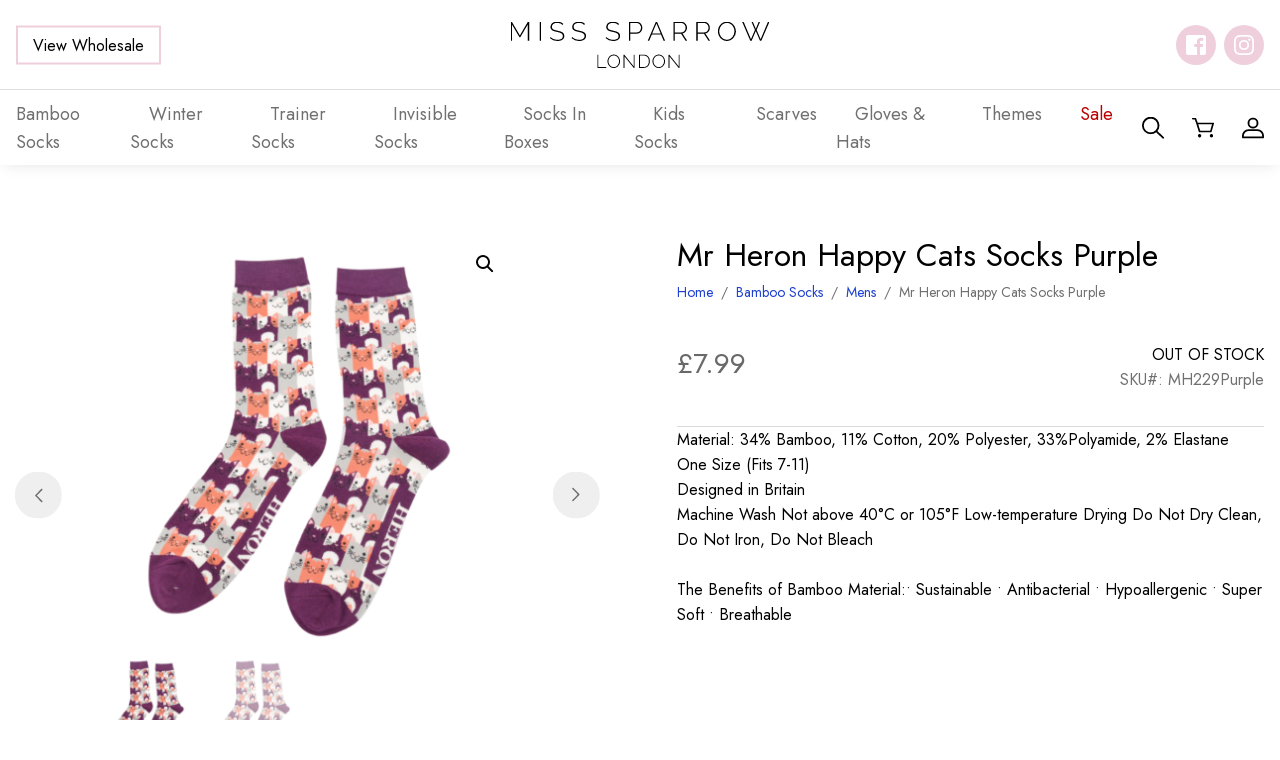

--- FILE ---
content_type: text/html; charset=UTF-8
request_url: https://misssparrow.com/product/mr-heron-happy-cats-socks-purple/
body_size: 31829
content:
<!DOCTYPE html><html lang="en-US"><head><meta name="google-site-verification" content="W-TvpVrK7ImhQuUk1d0wdU9qZVZ6yuaLwcJkmF2_UtY" /><meta charset="UTF-8" /><meta name="viewport" content="width=device-width, initial-scale=1, shrink-to-fit=no" /><meta name="theme-color" content="" /><link rel="preconnect" href="https://fonts.googleapis.com"><link rel="preconnect" href="https://fonts.gstatic.com" crossorigin><link href="https://fonts.googleapis.com/css2?family=Jost:wght@400;500&display=swap" rel="stylesheet"><meta name='robots' content='index, follow, max-image-preview:large, max-snippet:-1, max-video-preview:-1' /><link media="all" href="https://misssparrow.com/app/cache/autoptimize/css/autoptimize_6971d0525dd0e223e9cb54f2372bf730.css" rel="stylesheet" /><link media="only screen and (max-width: 768px)" href="https://misssparrow.com/app/cache/autoptimize/css/autoptimize_645e25746732f92ab8912b8a07744c57.css" rel="stylesheet" /><title>Mr Heron Happy Cats Socks Purple</title><meta name="description" content="Mr Heron Happy Cats Socks Purple" /><link rel="canonical" href="https://misssparrow.com/product/mr-heron-happy-cats-socks-purple/" /><meta property="og:locale" content="en_US" /><meta property="og:type" content="article" /><meta property="og:title" content="Mr Heron Happy Cats Socks Purple" /><meta property="og:description" content="Mr Heron Happy Cats Socks Purple" /><meta property="og:url" content="https://misssparrow.com/product/mr-heron-happy-cats-socks-purple/" /><meta property="og:site_name" content="Miss Sparrow" /><meta property="article:modified_time" content="2025-01-13T23:50:40+00:00" /><meta property="og:image" content="https://misssparrow.com/app/uploads/2022/05/untitled_design_22__5.png" /><meta property="og:image:width" content="900" /><meta property="og:image:height" content="900" /><meta property="og:image:type" content="image/png" /><meta name="twitter:card" content="summary_large_image" /> <script type="application/ld+json" class="yoast-schema-graph">{"@context":"https://schema.org","@graph":[{"@type":"WebSite","@id":"https://misssparrow.com/#website","url":"https://misssparrow.com/","name":"Miss Sparrow","description":"Just another WordPress site","potentialAction":[{"@type":"SearchAction","target":{"@type":"EntryPoint","urlTemplate":"https://misssparrow.com/?s={search_term_string}"},"query-input":"required name=search_term_string"}],"inLanguage":"en-US"},{"@type":"ImageObject","inLanguage":"en-US","@id":"https://misssparrow.com/product/mr-heron-happy-cats-socks-purple/#primaryimage","url":"https://misssparrow.com/app/uploads/2022/05/untitled_design_22__5.png","contentUrl":"https://misssparrow.com/app/uploads/2022/05/untitled_design_22__5.png","width":900,"height":900,"caption":"Mr Heron Happy Cats Socks Purple-0"},{"@type":"WebPage","@id":"https://misssparrow.com/product/mr-heron-happy-cats-socks-purple/#webpage","url":"https://misssparrow.com/product/mr-heron-happy-cats-socks-purple/","name":"Mr Heron Happy Cats Socks Purple","isPartOf":{"@id":"https://misssparrow.com/#website"},"primaryImageOfPage":{"@id":"https://misssparrow.com/product/mr-heron-happy-cats-socks-purple/#primaryimage"},"datePublished":"2022-05-24T11:37:14+00:00","dateModified":"2025-01-13T23:50:40+00:00","description":"Mr Heron Happy Cats Socks Purple","breadcrumb":{"@id":"https://misssparrow.com/product/mr-heron-happy-cats-socks-purple/#breadcrumb"},"inLanguage":"en-US","potentialAction":[{"@type":"ReadAction","target":["https://misssparrow.com/product/mr-heron-happy-cats-socks-purple/"]}]},{"@type":"BreadcrumbList","@id":"https://misssparrow.com/product/mr-heron-happy-cats-socks-purple/#breadcrumb","itemListElement":[{"@type":"ListItem","position":1,"name":"Home","item":"https://misssparrow.com/"},{"@type":"ListItem","position":2,"name":"Shop","item":"https://misssparrow.com/shop/"},{"@type":"ListItem","position":3,"name":"Mr Heron Happy Cats Socks Purple"}]}]}</script> <link rel="alternate" type="application/rss+xml" title="Miss Sparrow &raquo; Feed" href="https://misssparrow.com/feed/" /><link rel="alternate" type="application/rss+xml" title="Miss Sparrow &raquo; Comments Feed" href="https://misssparrow.com/comments/feed/" /><link rel="alternate" type="application/rss+xml" title="Miss Sparrow &raquo; Mr Heron Happy Cats Socks Purple Comments Feed" href="https://misssparrow.com/product/mr-heron-happy-cats-socks-purple/feed/" /> <script type="36defd8874205eda2658b376-text/javascript" src="https://misssparrow.com/wp/wp-includes/js/jquery/jquery.min.js?ver=3.7.1" id="jquery-core-js"></script> <script type="36defd8874205eda2658b376-text/javascript" id="jquery-js-after">if (typeof (window.wpfReadyList) == "undefined") {
			var v = jQuery.fn.jquery;
			if (v && parseInt(v) >= 3 && window.self === window.top) {
				var readyList=[];
				window.originalReadyMethod = jQuery.fn.ready;
				jQuery.fn.ready = function(){
					if(arguments.length && arguments.length > 0 && typeof arguments[0] === "function") {
						readyList.push({"c": this, "a": arguments});
					}
					return window.originalReadyMethod.apply( this, arguments );
				};
				window.wpfReadyList = readyList;
			}}</script> <script type="36defd8874205eda2658b376-text/javascript" id="wc-add-to-cart-js-extra">var wc_add_to_cart_params = {"ajax_url":"\/wp\/wp-admin\/admin-ajax.php","wc_ajax_url":"\/?wc-ajax=%%endpoint%%","i18n_view_cart":"View cart","cart_url":"https:\/\/misssparrow.com\/cart\/","is_cart":"","cart_redirect_after_add":"no"};</script> <script type="36defd8874205eda2658b376-text/javascript" id="wc-single-product-js-extra">var wc_single_product_params = {"i18n_required_rating_text":"Please select a rating","review_rating_required":"yes","flexslider":{"rtl":false,"animation":"slide","smoothHeight":true,"directionNav":true,"controlNav":"thumbnails","slideshow":false,"animationSpeed":500,"animationLoop":false,"allowOneSlide":false},"zoom_enabled":"1","zoom_options":[],"photoswipe_enabled":"1","photoswipe_options":{"shareEl":false,"closeOnScroll":false,"history":false,"hideAnimationDuration":0,"showAnimationDuration":0},"flexslider_enabled":"1"};</script> <script type="36defd8874205eda2658b376-text/javascript" id="woocommerce-js-extra">var woocommerce_params = {"ajax_url":"\/wp\/wp-admin\/admin-ajax.php","wc_ajax_url":"\/?wc-ajax=%%endpoint%%"};</script> <link rel="https://api.w.org/" href="https://misssparrow.com/wp-json/" /><link rel="alternate" type="application/json" href="https://misssparrow.com/wp-json/wp/v2/product/60232" /><link rel="alternate" type="application/json+oembed" href="https://misssparrow.com/wp-json/oembed/1.0/embed?url=https%3A%2F%2Fmisssparrow.com%2Fproduct%2Fmr-heron-happy-cats-socks-purple%2F" /><link rel="alternate" type="text/xml+oembed" href="https://misssparrow.com/wp-json/oembed/1.0/embed?url=https%3A%2F%2Fmisssparrow.com%2Fproduct%2Fmr-heron-happy-cats-socks-purple%2F&#038;format=xml" /><meta name="framework" content="Redux 4.3.9" /> <noscript><style>.woocommerce-product-gallery{ opacity: 1 !important; }</style></noscript><link rel="icon" href="https://misssparrow.com/app/uploads/2022/05/cropped-favicon-32x32.png" sizes="32x32" /><link rel="icon" href="https://misssparrow.com/app/uploads/2022/05/cropped-favicon-192x192.png" sizes="192x192" /><link rel="apple-touch-icon" href="https://misssparrow.com/app/uploads/2022/05/cropped-favicon-180x180.png" /><meta name="msapplication-TileImage" content="https://misssparrow.com/app/uploads/2022/05/cropped-favicon-270x270.png" /></head><body class="product-template-default single single-product postid-60232 theme-Sprout woocommerce woocommerce-page woocommerce-no-js 	 "> <a href="#content" class="sr-only sr-only-focusable skippy"> <span>Skip to main content</span> </a><header id="site-header"><div class="top-bar"><div class="container"> <a
 class="btn btn-secondary "
 role="button"
 href="https://misssparrow.com/wholesale-log-in-register/" 
> View Wholesale </a> <a href="https://misssparrow.com"> <img class="logo" src="https://misssparrow.com/app/themes/Sprout/dist/images/logo.svg" alt="Miss Sparrow" aria-label="Miss Sparrow Home" width="167" height="56"/> </a><div class="social-icons"><div class="social-icon-wrapper"> <a
 href="https://www.facebook.com/MissSparrowLondon/"
 rel="noopener"
 target="_blank"
 class="social-icon facebook"
 aria-label="Follow us on facebook"
 > </a></div><div class="social-icon-wrapper"> <a
 href="https://instagram.com/MissSparrowLondon"
 rel="noopener"
 target="_blank"
 class="social-icon instagram"
 aria-label="Follow us on instagram"
 > </a></div></div> <button type="button" class="toggle nav-menu" aria-label="Toggle Menu" data-toggle="open" data-target="#bottom-bar" aria-controls="mobile-menu" aria-expanded="false"> <span></span> <span></span> <span></span> </button></div></div><nav class="container navbar" id="bottom-bar"><ul class="menu"><li class="nav-item  menu-item menu-item-type-taxonomy menu-item-object-product_cat current-product-ancestor current-menu-parent current-product-parent menu-item-61498 menu-item-has-children "> <a class="nav-link" href="https://misssparrow.com/product-category/socks/" tabindex="0"> <span>Bamboo Socks</span> </a><ul class="sub-menu"><li class="nav-item  menu-item menu-item-type-taxonomy menu-item-object-product_cat current-product-ancestor current-menu-parent current-product-parent menu-item-61500"> <a class="nav-link" href="https://misssparrow.com/product-category/socks/mens/" tabindex="0"> <span>Mens</span> </a></li><li class="nav-item  menu-item menu-item-type-taxonomy menu-item-object-product_cat menu-item-61501"> <a class="nav-link" href="https://misssparrow.com/product-category/socks/womens/" tabindex="0"> <span>Womens</span> </a></li></ul></li><li class="nav-item  menu-item menu-item-type-taxonomy menu-item-object-product_cat menu-item-82018 "> <a class="nav-link" href="https://misssparrow.com/product-category/winter-socks/" tabindex="0"> <span>Winter Socks</span> </a></li><li class="nav-item  menu-item menu-item-type-taxonomy menu-item-object-product_cat menu-item-61519 menu-item-has-children "> <a class="nav-link" href="https://misssparrow.com/product-category/trainer-socks/" tabindex="0"> <span>Trainer Socks</span> </a><ul class="sub-menu"><li class="nav-item  menu-item menu-item-type-taxonomy menu-item-object-product_cat menu-item-61520"> <a class="nav-link" href="https://misssparrow.com/product-category/trainer-socks/mens-1/" tabindex="0"> <span>Mens</span> </a></li><li class="nav-item  menu-item menu-item-type-taxonomy menu-item-object-product_cat menu-item-61521"> <a class="nav-link" href="https://misssparrow.com/product-category/trainer-socks/womens-1/" tabindex="0"> <span>Womens</span> </a></li></ul></li><li class="nav-item  menu-item menu-item-type-taxonomy menu-item-object-product_cat menu-item-97058 "> <a class="nav-link" href="https://misssparrow.com/product-category/invisible-socks/" tabindex="0"> <span>Invisible Socks</span> </a></li><li class="nav-item  menu-item menu-item-type-taxonomy menu-item-object-product_cat menu-item-61518 "> <a class="nav-link" href="https://misssparrow.com/product-category/socks-in-boxes/" tabindex="0"> <span>Socks In Boxes</span> </a></li><li class="nav-item  menu-item menu-item-type-taxonomy menu-item-object-product_cat menu-item-61511 menu-item-has-children "> <a class="nav-link" href="https://misssparrow.com/product-category/kids-socks/" tabindex="0"> <span>Kids Socks</span> </a><ul class="sub-menu"><li class="nav-item  menu-item menu-item-type-taxonomy menu-item-object-product_cat menu-item-61512"> <a class="nav-link" href="https://misssparrow.com/product-category/kids-socks/boys-socks/" tabindex="0"> <span>Boys Socks</span> </a></li><li class="nav-item  menu-item menu-item-type-taxonomy menu-item-object-product_cat menu-item-61513"> <a class="nav-link" href="https://misssparrow.com/product-category/kids-socks/girls-socks/" tabindex="0"> <span>Girls Socks</span> </a></li><li class="nav-item  menu-item menu-item-type-taxonomy menu-item-object-product_cat menu-item-61514"> <a class="nav-link" href="https://misssparrow.com/product-category/kids-socks/socks-box-sets/" tabindex="0"> <span>Socks Box Sets</span> </a></li></ul></li><li class="nav-item  menu-item menu-item-type-taxonomy menu-item-object-product_cat menu-item-61516 menu-item-has-children "> <a class="nav-link" href="https://misssparrow.com/product-category/scarves/" tabindex="0"> <span>Scarves</span> </a><ul class="sub-menu"><li class="nav-item  menu-item menu-item-type-taxonomy menu-item-object-product_cat menu-item-80357"> <a class="nav-link" href="https://misssparrow.com/product-category/scarves/a-w/" tabindex="0"> <span>A/W</span> </a></li><li class="nav-item  menu-item menu-item-type-taxonomy menu-item-object-product_cat menu-item-80358"> <a class="nav-link" href="https://misssparrow.com/product-category/scarves/s-s/" tabindex="0"> <span>S/S</span> </a></li></ul></li><li class="nav-item  menu-item menu-item-type-taxonomy menu-item-object-product_cat menu-item-61508 menu-item-has-children "> <a class="nav-link" href="https://misssparrow.com/product-category/gloves-hats/" tabindex="0"> <span>Gloves &amp; Hats</span> </a><ul class="sub-menu"><li class="nav-item  menu-item menu-item-type-taxonomy menu-item-object-product_cat menu-item-61509"> <a class="nav-link" href="https://misssparrow.com/product-category/gloves-hats/gloves/" tabindex="0"> <span>Gloves</span> </a></li><li class="nav-item  menu-item menu-item-type-taxonomy menu-item-object-product_cat menu-item-61510"> <a class="nav-link" href="https://misssparrow.com/product-category/gloves-hats/hats/" tabindex="0"> <span>Hats</span> </a></li></ul></li><li class="nav-item  menu-item menu-item-type-taxonomy menu-item-object-product_cat menu-item-98467 menu-item-has-children "> <a class="nav-link" href="https://misssparrow.com/product-category/themes/" tabindex="0"> <span>Themes</span> </a><ul class="sub-menu"><li class="nav-item  menu-item menu-item-type-taxonomy menu-item-object-product_cat menu-item-98476"> <a class="nav-link" href="https://misssparrow.com/product-category/themes/plants-flowers/" tabindex="0"> <span>Plants&amp;Flowers</span> </a></li><li class="nav-item  menu-item menu-item-type-taxonomy menu-item-object-product_cat menu-item-98477"> <a class="nav-link" href="https://misssparrow.com/product-category/themes/cats-dogs/" tabindex="0"> <span>Cats&amp;Dogs/Pets</span> </a></li><li class="nav-item  menu-item menu-item-type-taxonomy menu-item-object-product_cat menu-item-98480"> <a class="nav-link" href="https://misssparrow.com/product-category/themes/farm-animals/" tabindex="0"> <span>FarmAnimals</span> </a></li><li class="nav-item  menu-item menu-item-type-taxonomy menu-item-object-product_cat menu-item-98481"> <a class="nav-link" href="https://misssparrow.com/product-category/themes/wildlife/" tabindex="0"> <span>Wildlife</span> </a></li><li class="nav-item  menu-item menu-item-type-taxonomy menu-item-object-product_cat menu-item-98484"> <a class="nav-link" href="https://misssparrow.com/product-category/themes/occasions/" tabindex="0"> <span>Occasions</span> </a></li><li class="nav-item  menu-item menu-item-type-taxonomy menu-item-object-product_cat menu-item-98485"> <a class="nav-link" href="https://misssparrow.com/product-category/themes/sports-leisure/" tabindex="0"> <span>Sports&amp;Leisure</span> </a></li><li class="nav-item  menu-item menu-item-type-taxonomy menu-item-object-product_cat menu-item-98488"> <a class="nav-link" href="https://misssparrow.com/product-category/themes/hobbies/" tabindex="0"> <span>Hobbies</span> </a></li><li class="nav-item  menu-item menu-item-type-taxonomy menu-item-object-product_cat menu-item-98489"> <a class="nav-link" href="https://misssparrow.com/product-category/themes/food-drink/" tabindex="0"> <span>Food&amp;Drink</span> </a></li><li class="nav-item  menu-item menu-item-type-taxonomy menu-item-object-product_cat menu-item-98490"> <a class="nav-link" href="https://misssparrow.com/product-category/themes/vehicles-travel/" tabindex="0"> <span>Vehicles&amp;Travel</span> </a></li><li class="nav-item  menu-item menu-item-type-taxonomy menu-item-object-product_cat menu-item-98491"> <a class="nav-link" href="https://misssparrow.com/product-category/themes/landscapes/" tabindex="0"> <span>Landscapes</span> </a></li><li class="nav-item  menu-item menu-item-type-taxonomy menu-item-object-product_cat menu-item-98492"> <a class="nav-link" href="https://misssparrow.com/product-category/themes/spots-stripes/" tabindex="0"> <span>Spots&amp;Stripes</span> </a></li><li class="nav-item  menu-item menu-item-type-taxonomy menu-item-object-product_cat menu-item-98493"> <a class="nav-link" href="https://misssparrow.com/product-category/themes/science/" tabindex="0"> <span>Science</span> </a></li><li class="nav-item  menu-item menu-item-type-taxonomy menu-item-object-product_cat menu-item-98494"> <a class="nav-link" href="https://misssparrow.com/product-category/themes/myth/" tabindex="0"> <span>Myth</span> </a></li><li class="nav-item  menu-item menu-item-type-taxonomy menu-item-object-product_cat menu-item-98495"> <a class="nav-link" href="https://misssparrow.com/product-category/themes/xmas/" tabindex="0"> <span>Xmas</span> </a></li></ul></li><li class="nav-item sale menu-item menu-item-type-taxonomy menu-item-object-product_cat menu-item-61515 "> <a class="nav-link" href="https://misssparrow.com/product-category/sale/" tabindex="0"> <span>Sale</span> </a></li> <a
 class="btn btn-secondary "
 role="button"
 href="https://misssparrow.com/wholesale-log-in-register/" 
> View Wholesale </a><div class="social-icons-mobile"><div class="social-icons"><div class="social-icon-wrapper"> <a
 href="https://www.facebook.com/MissSparrowLondon/"
 rel="noopener"
 target="_blank"
 class="social-icon facebook"
 aria-label="Follow us on facebook"
 > </a></div><div class="social-icon-wrapper"> <a
 href="https://instagram.com/MissSparrowLondon"
 rel="noopener"
 target="_blank"
 class="social-icon instagram"
 aria-label="Follow us on instagram"
 > </a></div></div></div></ul><div class="right-menu"> <button type="button" class="icon-link toggle" aria-label="Search" data-toggle="open" data-target="#search-form" data-focus="#s" aria-controls="search-form" aria-expanded="false"> <svg xmlns="http://www.w3.org/2000/svg" width="22.2" height="21.378" viewBox="0 0 22.2 21.378"><path data-name="Path 32" d="M21.929 19.858l-6.312-6.078a8.231 8.231 0 001.958-5.318 8.794 8.794 0 10-8.788 8.462 8.958 8.958 0 005.522-1.885l6.311 6.077a.951.951 0 001.309 0 .867.867 0 000-1.258zM1.85 8.458a6.942 6.942 0 116.937 6.68A6.82 6.82 0 011.85 8.463z" fill="currentColor"/></svg> </button> <a class="icon-link" href="https://misssparrow.com/cart/" aria-label="Shopping Basket"> <svg xmlns="http://www.w3.org/2000/svg" width="23.375" height="21.5" viewBox="0 0 23.375 21.5"><path data-name="Path 33" d="M23.192 5.457a.917.917 0 00-.716-.337H6.042L4.449.583a.9.9 0 00-.853-.584h-2.7a.855.855 0 100 1.707h2.055l1.587 4.52 2.694 8.525a.9.9 0 00.861.608h11.883a.893.893 0 00.866-.625l2.5-8.534a.819.819 0 00-.15-.743zm-3.9 8.2H8.76L6.602 6.83h14.69z" fill="currentColor"/><circle data-name="Ellipse 1" cx="1.798" cy="1.798" r="1.798" transform="rotate(-45 25.657 2.781)" fill="currentColor"/><circle data-name="Ellipse 2" cx="1.798" cy="1.798" transform="rotate(-13.282 84.926 -70.702)" fill="currentColor" r="1.798"/></svg> </a> <a class="icon-link" href="https://misssparrow.com/my-account/" aria-label="My Account"> <svg xmlns="http://www.w3.org/2000/svg" width="22.771" height="21.474" viewBox="0 0 22.771 21.474"><g data-name="Group 8"><path data-name="Path 34" d="M11.386 11.272a5.637 5.637 0 115.637-5.637 5.643 5.643 0 01-5.637 5.637zm0-9.376a3.739 3.739 0 103.739 3.739 3.744 3.744 0 00-3.739-3.737z" fill="currentColor"/></g><g data-name="Group 9"><path data-name="Path 35" d="M21.822 21.475H.948a.949.949 0 01-.949-.949v-1.691a6.855 6.855 0 016.847-6.848h9.076a6.856 6.856 0 016.848 6.848v1.691a.949.949 0 01-.948.949zm-19.925-1.9h18.976v-.742a4.956 4.956 0 00-4.951-4.95H6.846a4.956 4.956 0 00-4.95 4.95z" fill="currentColor"/></g></svg> </a></div></nav></header><div id="search-form"><div class="background-image"> <img alt="" class="image lazyload" id="" src="[data-uri]" data-src="https://misssparrow.com/app/uploads/2022/06/foliage-1900x450.jpg" data-srcset="" /></div><div class="container"><form action="https://misssparrow.com"><div class="close" aria-label="Close Search Form" data-toggle="open" data-target="#search-form" data-focus="#s" aria-controls="search-form" aria-expanded="false"> <span></span> <span></span></div><div class="h4">Search site...</div><div class="s-wrapper"> <input id="s" name="s" type="text" aria-label="Search site" placeholder="Search..."> <button
 class="btn btn-primary "
 role="button" 
> Search </button></div></form></div></div><main id="content"><div class="woocommerce-notices-wrapper"></div><div class="container"><div
 id="product-60232" class="product type-product post-60232 status-publish first outofstock product_cat-socks product_cat-mens product_tag-mr-heron-happy-cats-socks-purple has-post-thumbnail taxable shipping-taxable purchasable product-type-simple"><div class="woocommerce-product-gallery woocommerce-product-gallery--with-images woocommerce-product-gallery--columns-4 images" data-columns="4" style="opacity: 0; transition: opacity .25s ease-in-out;"><div class="woocommerce-product-gallery__wrapper"><div data-thumb="https://misssparrow.com/app/uploads/2022/05/untitled_design_22__5-100x100.png" data-thumb-alt="Mr Heron Happy Cats Socks Purple-0" class="woocommerce-product-gallery__image"><a href="https://misssparrow.com/app/uploads/2022/05/untitled_design_22__5.png"><img width="428" height="428" src="https://misssparrow.com/app/uploads/2022/05/untitled_design_22__5-428x428.png" class="wp-post-image" alt="Mr Heron Happy Cats Socks Purple-0" title="Mr Heron Happy Cats Socks Purple-0" data-caption="" data-src="https://misssparrow.com/app/uploads/2022/05/untitled_design_22__5.png" data-large_image="https://misssparrow.com/app/uploads/2022/05/untitled_design_22__5.png" data-large_image_width="900" data-large_image_height="900" decoding="async" fetchpriority="high" srcset="https://misssparrow.com/app/uploads/2022/05/untitled_design_22__5-428x428.png 428w, https://misssparrow.com/app/uploads/2022/05/untitled_design_22__5-300x300.png 300w, https://misssparrow.com/app/uploads/2022/05/untitled_design_22__5-150x150.png 150w, https://misssparrow.com/app/uploads/2022/05/untitled_design_22__5-250x250.png 250w, https://misssparrow.com/app/uploads/2022/05/untitled_design_22__5-270x270.png 270w, https://misssparrow.com/app/uploads/2022/05/untitled_design_22__5-100x100.png 100w" sizes="(max-width: 428px) 100vw, 428px" /></a></div><div data-thumb="https://misssparrow.com/app/uploads/2022/05/untitled_design_22__5-100x100.png" data-thumb-alt="Mr Heron Happy Cats Socks Purple-0" class="woocommerce-product-gallery__image"><a href="https://misssparrow.com/app/uploads/2022/05/untitled_design_22__5.png"><img width="428" height="428" src="https://misssparrow.com/app/uploads/2022/05/untitled_design_22__5-428x428.png" class="" alt="Mr Heron Happy Cats Socks Purple-0" title="Mr Heron Happy Cats Socks Purple-0" data-caption="" data-src="https://misssparrow.com/app/uploads/2022/05/untitled_design_22__5.png" data-large_image="https://misssparrow.com/app/uploads/2022/05/untitled_design_22__5.png" data-large_image_width="900" data-large_image_height="900" decoding="async" srcset="https://misssparrow.com/app/uploads/2022/05/untitled_design_22__5-428x428.png 428w, https://misssparrow.com/app/uploads/2022/05/untitled_design_22__5-300x300.png 300w, https://misssparrow.com/app/uploads/2022/05/untitled_design_22__5-150x150.png 150w, https://misssparrow.com/app/uploads/2022/05/untitled_design_22__5-250x250.png 250w, https://misssparrow.com/app/uploads/2022/05/untitled_design_22__5-270x270.png 270w, https://misssparrow.com/app/uploads/2022/05/untitled_design_22__5-100x100.png 100w" sizes="(max-width: 428px) 100vw, 428px" /></a></div></div></div><div
 class="summary entry-summary"><h1 class="product_title entry-title">Mr Heron Happy Cats Socks Purple</h1><nav class="woocommerce-breadcrumb" aria-label="Breadcrumb"><a href="https://misssparrow.com">Home</a><span class="separator">&nbsp;&nbsp;/&nbsp;&nbsp;</span><a href="https://misssparrow.com/product-category/socks/">Bamboo Socks</a><span class="separator">&nbsp;&nbsp;/&nbsp;&nbsp;</span><a href="https://misssparrow.com/product-category/socks/mens/">Mens</a><span class="separator">&nbsp;&nbsp;/&nbsp;&nbsp;</span>Mr Heron Happy Cats Socks Purple</nav><div class="price-sku-stock"><p class="price"><span class="woocommerce-Price-amount amount"><bdi><span class="woocommerce-Price-currencySymbol">&pound;</span>7.99</bdi></span></p><div class="stock-sku"><div class="stock"><p class="stock out-of-stock">Out of stock</p></div><div class="sku"> SKU#:
 MH229Purple</div></div></div><div class="woocommerce-product-details__short-description"><p>Material: 34% Bamboo, 11% Cotton, 20% Polyester, 33%Polyamide, 2% Elastane<br /> One Size (Fits 7-11)<br /> Designed in Britain <br /> Machine Wash Not above 40°C or 105°F Low-temperature Drying Do Not Dry Clean, Do Not Iron, Do Not Bleach  </p><p>The Benefits of Bamboo Material:• Sustainable • Antibacterial • Hypoallergenic • Super Soft • Breathable</p></div></div><div class="full-width-spacer breakout"></div><section
 class="related-products "
 aria-labelledby="related-products-heading"
><h2 id="related-products-heading">You may also like...</h2><ul class="products columns-5"><li class="product type-product post-106353 status-publish instock product_cat-socks product_cat-themes product_cat-wildlife product_cat-womens has-post-thumbnail taxable shipping-taxable purchasable product-type-simple" ><div class="image-container"> <a href="https://misssparrow.com/product/sausage-dogs-stripes-socks-denim/" aria-label="Sausage Dogs & Stripes Socks Denim" tabindex="-1" class="flip-wrapper no-flip"> <img alt="" class=" lazyload" id="" src="[data-uri]" data-src="https://misssparrow.com/app/uploads/2026/01/SKS561-Denim-3-270x270.png" data-srcset="https://misssparrow.com/app/uploads/2026/01/SKS561-Denim-3-270x270.png 270w, https://misssparrow.com/app/uploads/2026/01/SKS561-Denim-3-150x150.png 150w, https://misssparrow.com/app/uploads/2026/01/SKS561-Denim-3-250x250.png 250w, https://misssparrow.com/app/uploads/2026/01/SKS561-Denim-3-100x100.png 100w" /> </a><div class="quick-add"><div class="quick-add-title">Quick Add</div><div class="options"> <a class="option" href="https://misssparrow.com/product/sausage-dogs-stripes-socks-denim/?add-to-cart=106356" tabindex="-1">Add to Cart </a></div></div></div> <a class="details" href="https://misssparrow.com/product/sausage-dogs-stripes-socks-denim/"><h3 class="title">Sausage Dogs & Stripes Socks Denim</h3><div class="wrapper"><div class="price"><span class="woocommerce-Price-amount amount"><bdi><span class="woocommerce-Price-currencySymbol">&pound;</span>7.99</bdi></span></div><div class="sku"></div></div> </a></li><li class="product type-product post-106356 status-publish instock product_cat-socks product_cat-cats-dogs product_cat-themes product_cat-womens has-post-thumbnail taxable shipping-taxable purchasable product-type-simple" ><div class="image-container"> <a href="https://misssparrow.com/product/sausage-dogs-stripes-socks-duck-egg/" aria-label="Sausage Dogs & Stripes Socks Duck Egg" tabindex="-1" class="flip-wrapper no-flip"> <img alt="" class=" lazyload" id="" src="[data-uri]" data-src="https://misssparrow.com/app/uploads/2026/01/SKS561-Duck-Egg-3-270x270.png" data-srcset="https://misssparrow.com/app/uploads/2026/01/SKS561-Duck-Egg-3-270x270.png 270w, https://misssparrow.com/app/uploads/2026/01/SKS561-Duck-Egg-3-150x150.png 150w, https://misssparrow.com/app/uploads/2026/01/SKS561-Duck-Egg-3-250x250.png 250w, https://misssparrow.com/app/uploads/2026/01/SKS561-Duck-Egg-3-100x100.png 100w" /> </a><div class="quick-add"><div class="quick-add-title">Quick Add</div><div class="options"> <a class="option" href="https://misssparrow.com/product/sausage-dogs-stripes-socks-duck-egg/?add-to-cart=106370" tabindex="-1">Add to Cart </a></div></div></div> <a class="details" href="https://misssparrow.com/product/sausage-dogs-stripes-socks-duck-egg/"><h3 class="title">Sausage Dogs & Stripes Socks Duck Egg</h3><div class="wrapper"><div class="price"><span class="woocommerce-Price-amount amount"><bdi><span class="woocommerce-Price-currencySymbol">&pound;</span>7.99</bdi></span></div><div class="sku"></div></div> </a></li><li class="product type-product post-106370 status-publish instock product_cat-socks product_cat-cats-dogs product_cat-themes product_cat-womens has-post-thumbnail taxable shipping-taxable purchasable product-type-simple" ><div class="image-container"> <a href="https://misssparrow.com/product/sausage-dogs-stripes-socks-green/" aria-label="Sausage Dogs & Stripes Socks Green" tabindex="-1" class="flip-wrapper no-flip"> <img alt="" class=" lazyload" id="" src="[data-uri]" data-src="https://misssparrow.com/app/uploads/2026/01/SKS561-Green-2-270x270.png" data-srcset="https://misssparrow.com/app/uploads/2026/01/SKS561-Green-2-270x270.png 270w, https://misssparrow.com/app/uploads/2026/01/SKS561-Green-2-150x150.png 150w, https://misssparrow.com/app/uploads/2026/01/SKS561-Green-2-250x250.png 250w, https://misssparrow.com/app/uploads/2026/01/SKS561-Green-2-100x100.png 100w" /> </a><div class="quick-add"><div class="quick-add-title">Quick Add</div><div class="options"> <a class="option" href="https://misssparrow.com/product/sausage-dogs-stripes-socks-green/?add-to-cart=106371" tabindex="-1">Add to Cart </a></div></div></div> <a class="details" href="https://misssparrow.com/product/sausage-dogs-stripes-socks-green/"><h3 class="title">Sausage Dogs & Stripes Socks Green</h3><div class="wrapper"><div class="price"><span class="woocommerce-Price-amount amount"><bdi><span class="woocommerce-Price-currencySymbol">&pound;</span>7.99</bdi></span></div><div class="sku"></div></div> </a></li><li class="product type-product post-106371 status-publish last instock product_cat-socks product_cat-cats-dogs product_cat-themes product_cat-womens has-post-thumbnail taxable shipping-taxable purchasable product-type-simple" ><div class="image-container"> <a href="https://misssparrow.com/product/hippos-socks-denim/" aria-label="Hippos Socks Denim" tabindex="-1" class="flip-wrapper no-flip"> <img alt="" class=" lazyload" id="" src="[data-uri]" data-src="https://misssparrow.com/app/uploads/2026/01/SKS560-Denim-3-270x270.png" data-srcset="https://misssparrow.com/app/uploads/2026/01/SKS560-Denim-3-270x270.png 270w, https://misssparrow.com/app/uploads/2026/01/SKS560-Denim-3-150x150.png 150w, https://misssparrow.com/app/uploads/2026/01/SKS560-Denim-3-250x250.png 250w, https://misssparrow.com/app/uploads/2026/01/SKS560-Denim-3-100x100.png 100w" /> </a><div class="quick-add"><div class="quick-add-title">Quick Add</div><div class="options"> <a class="option" href="https://misssparrow.com/product/hippos-socks-denim/?add-to-cart=106342" tabindex="-1">Add to Cart </a></div></div></div> <a class="details" href="https://misssparrow.com/product/hippos-socks-denim/"><h3 class="title">Hippos Socks Denim</h3><div class="wrapper"><div class="price"><span class="woocommerce-Price-amount amount"><bdi><span class="woocommerce-Price-currencySymbol">&pound;</span>7.99</bdi></span></div><div class="sku"></div></div> </a></li><li class="product type-product post-106342 status-publish first instock product_cat-socks product_cat-themes product_cat-wildlife product_cat-womens has-post-thumbnail taxable shipping-taxable purchasable product-type-simple" ><div class="image-container"> <a href="https://misssparrow.com/product/hippos-socks-duck-egg/" aria-label="Hippos Socks Duck Egg" tabindex="-1" class="flip-wrapper no-flip"> <img alt="" class=" lazyload" id="" src="[data-uri]" data-src="https://misssparrow.com/app/uploads/2026/01/SKS560-Duck-Egg-2-270x270.png" data-srcset="https://misssparrow.com/app/uploads/2026/01/SKS560-Duck-Egg-2-270x270.png 270w, https://misssparrow.com/app/uploads/2026/01/SKS560-Duck-Egg-2-150x150.png 150w, https://misssparrow.com/app/uploads/2026/01/SKS560-Duck-Egg-2-250x250.png 250w, https://misssparrow.com/app/uploads/2026/01/SKS560-Duck-Egg-2-100x100.png 100w" /> </a><div class="quick-add"><div class="quick-add-title">Quick Add</div><div class="options"> <a class="option" href="https://misssparrow.com/product/hippos-socks-duck-egg/?add-to-cart=106353" tabindex="-1">Add to Cart </a></div></div></div> <a class="details" href="https://misssparrow.com/product/hippos-socks-duck-egg/"><h3 class="title">Hippos Socks Duck Egg</h3><div class="wrapper"><div class="price"><span class="woocommerce-Price-amount amount"><bdi><span class="woocommerce-Price-currencySymbol">&pound;</span>7.99</bdi></span></div><div class="sku"></div></div> </a></li></ul></section> <a
 class="btn btn-primary back-to-category"
 role="button"
 href="https://misssparrow.com/product-category/socks/" 
> <svg xmlns="http://www.w3.org/2000/svg" width="14.609" height="10.625" viewBox="0 0 14.609 10.625"><path fill="currentColor" data-name="Path 4388" d="M5.782 10.43a.664.664 0 000-.939L2.267 5.977h11.678a.664.664 0 000-1.328H2.267l3.515-3.515a.664.664 0 00-.939-.939L.195 4.843l-.036.039-.008.009a.636.636 0 00-.05.071l-.01.016a.651.651 0 00-.039.077l-.022.061a.629.629 0 00-.015.062l-.009.059v.14l.008.052v.007l.014.055a.667.667 0 00.082.174v.005l.035.048a.665.665 0 00.045.05l4.653 4.662a.664.664 0 00.939 0z"/></svg> Back to Bamboo Socks </a></div></div></main><footer id="site-footer"><section
 class="delivery breakout wp-block"
 aria-label="delivery-message"
><div class="container"> <a href="https://misssparrow.com/delivery/" class="delivery-message"> <img class="lazyload delivery-icon" src="[data-uri]" data-src="https://misssparrow.com/app/themes/Sprout/dist/images/icons/delivery.svg" alt="delivery truck icon" width="32" height="23"> FREE DELIVERY WHEN YOU SPEND OVER £50 </a></div></section><div class="instagram-feed wp-block "><div class="container"><div class="heading"><h2> <a href="https://instagram.com/MissSparrowLondon" target="_blank" rel="noopeener"> @MissSparrowLondon </a></h2><div class="sub-heading"></div></div><div id="sb_instagram"  class="sbi sbi_mob_col_1 sbi_tab_col_4 sbi_col_6 sbi_width_resp" style="padding-bottom: 10px;" data-feedid="*1"  data-res="auto" data-cols="6" data-colsmobile="1" data-colstablet="4" data-num="6" data-nummobile="6" data-shortcode-atts="{&quot;feed&quot;:&quot;1&quot;,&quot;cachetime&quot;:30}"  data-postid="60232" data-locatornonce="1e598a2d09" data-sbi-flags="favorLocal"><div id="sbi_images"  style="padding: 5px;"><div class="sbi_item sbi_type_image sbi_new sbi_transition" id="sbi_18004944778709599" data-date="1687428684"><div class="sbi_photo_wrap"> <a class="sbi_photo" href="https://www.instagram.com/p/CtyfCCkLyMF/" target="_blank" rel="noopener nofollow" data-full-res="https://scontent-lhr6-2.cdninstagram.com/v/t51.29350-15/355820183_176161135220369_6589933888272991543_n.heic?stp=dst-jpg&#038;_nc_cat=100&#038;ccb=1-7&#038;_nc_sid=c4dd86&#038;_nc_ohc=nEorI6HIhi4AX8POePf&#038;_nc_ht=scontent-lhr6-2.cdninstagram.com&#038;edm=ANo9K5cEAAAA&#038;oh=00_AfBor-ZK_Ldg47q6SNMW1Mn0f-cMcONDhHY1sFtVk4G1ZA&#038;oe=65747689" data-img-src-set="{&quot;d&quot;:&quot;https:\/\/scontent-lhr6-2.cdninstagram.com\/v\/t51.29350-15\/355820183_176161135220369_6589933888272991543_n.heic?stp=dst-jpg&amp;_nc_cat=100&amp;ccb=1-7&amp;_nc_sid=c4dd86&amp;_nc_ohc=nEorI6HIhi4AX8POePf&amp;_nc_ht=scontent-lhr6-2.cdninstagram.com&amp;edm=ANo9K5cEAAAA&amp;oh=00_AfBor-ZK_Ldg47q6SNMW1Mn0f-cMcONDhHY1sFtVk4G1ZA&amp;oe=65747689&quot;,&quot;150&quot;:&quot;https:\/\/scontent-lhr6-2.cdninstagram.com\/v\/t51.29350-15\/355820183_176161135220369_6589933888272991543_n.heic?stp=dst-jpg&amp;_nc_cat=100&amp;ccb=1-7&amp;_nc_sid=c4dd86&amp;_nc_ohc=nEorI6HIhi4AX8POePf&amp;_nc_ht=scontent-lhr6-2.cdninstagram.com&amp;edm=ANo9K5cEAAAA&amp;oh=00_AfBor-ZK_Ldg47q6SNMW1Mn0f-cMcONDhHY1sFtVk4G1ZA&amp;oe=65747689&quot;,&quot;320&quot;:&quot;https:\/\/scontent-lhr6-2.cdninstagram.com\/v\/t51.29350-15\/355820183_176161135220369_6589933888272991543_n.heic?stp=dst-jpg&amp;_nc_cat=100&amp;ccb=1-7&amp;_nc_sid=c4dd86&amp;_nc_ohc=nEorI6HIhi4AX8POePf&amp;_nc_ht=scontent-lhr6-2.cdninstagram.com&amp;edm=ANo9K5cEAAAA&amp;oh=00_AfBor-ZK_Ldg47q6SNMW1Mn0f-cMcONDhHY1sFtVk4G1ZA&amp;oe=65747689&quot;,&quot;640&quot;:&quot;https:\/\/scontent-lhr6-2.cdninstagram.com\/v\/t51.29350-15\/355820183_176161135220369_6589933888272991543_n.heic?stp=dst-jpg&amp;_nc_cat=100&amp;ccb=1-7&amp;_nc_sid=c4dd86&amp;_nc_ohc=nEorI6HIhi4AX8POePf&amp;_nc_ht=scontent-lhr6-2.cdninstagram.com&amp;edm=ANo9K5cEAAAA&amp;oh=00_AfBor-ZK_Ldg47q6SNMW1Mn0f-cMcONDhHY1sFtVk4G1ZA&amp;oe=65747689&quot;}"> <span class="sbi-screenreader">💙Wear your heart on your socks 💙  Our popula</span> <img src="https://misssparrow.com/app/plugins/instagram-feed/img/placeholder.png" alt="💙Wear your heart on your socks 💙  Our popular trainer socks are perfect for the summer months 🥰 Available in our best selling styles and colours 😁  www.misssparrow.com  #misssparrow #misssparrowlondon #bamboosocks #heartsocks #wholesale #trainersocks #summerstyle"> </a></div></div><div class="sbi_item sbi_type_image sbi_new sbi_transition" id="sbi_18285133408136420" data-date="1686214184"><div class="sbi_photo_wrap"> <a class="sbi_photo" href="https://www.instagram.com/p/CtOSjsELaJ5/" target="_blank" rel="noopener nofollow" data-full-res="https://scontent-lhr6-2.cdninstagram.com/v/t51.29350-15/352149378_1573667346455673_3051764751884594433_n.heic?stp=dst-jpg&#038;_nc_cat=104&#038;ccb=1-7&#038;_nc_sid=c4dd86&#038;_nc_ohc=XL4Cvc64groAX8jcN5e&#038;_nc_ht=scontent-lhr6-2.cdninstagram.com&#038;edm=ANo9K5cEAAAA&#038;oh=00_AfAniMKcdbRhpha1H_8J0shNXHMiqPqDEkRiM_RS0BjdmA&#038;oe=6574CE37" data-img-src-set="{&quot;d&quot;:&quot;https:\/\/scontent-lhr6-2.cdninstagram.com\/v\/t51.29350-15\/352149378_1573667346455673_3051764751884594433_n.heic?stp=dst-jpg&amp;_nc_cat=104&amp;ccb=1-7&amp;_nc_sid=c4dd86&amp;_nc_ohc=XL4Cvc64groAX8jcN5e&amp;_nc_ht=scontent-lhr6-2.cdninstagram.com&amp;edm=ANo9K5cEAAAA&amp;oh=00_AfAniMKcdbRhpha1H_8J0shNXHMiqPqDEkRiM_RS0BjdmA&amp;oe=6574CE37&quot;,&quot;150&quot;:&quot;https:\/\/scontent-lhr6-2.cdninstagram.com\/v\/t51.29350-15\/352149378_1573667346455673_3051764751884594433_n.heic?stp=dst-jpg&amp;_nc_cat=104&amp;ccb=1-7&amp;_nc_sid=c4dd86&amp;_nc_ohc=XL4Cvc64groAX8jcN5e&amp;_nc_ht=scontent-lhr6-2.cdninstagram.com&amp;edm=ANo9K5cEAAAA&amp;oh=00_AfAniMKcdbRhpha1H_8J0shNXHMiqPqDEkRiM_RS0BjdmA&amp;oe=6574CE37&quot;,&quot;320&quot;:&quot;https:\/\/scontent-lhr6-2.cdninstagram.com\/v\/t51.29350-15\/352149378_1573667346455673_3051764751884594433_n.heic?stp=dst-jpg&amp;_nc_cat=104&amp;ccb=1-7&amp;_nc_sid=c4dd86&amp;_nc_ohc=XL4Cvc64groAX8jcN5e&amp;_nc_ht=scontent-lhr6-2.cdninstagram.com&amp;edm=ANo9K5cEAAAA&amp;oh=00_AfAniMKcdbRhpha1H_8J0shNXHMiqPqDEkRiM_RS0BjdmA&amp;oe=6574CE37&quot;,&quot;640&quot;:&quot;https:\/\/scontent-lhr6-2.cdninstagram.com\/v\/t51.29350-15\/352149378_1573667346455673_3051764751884594433_n.heic?stp=dst-jpg&amp;_nc_cat=104&amp;ccb=1-7&amp;_nc_sid=c4dd86&amp;_nc_ohc=XL4Cvc64groAX8jcN5e&amp;_nc_ht=scontent-lhr6-2.cdninstagram.com&amp;edm=ANo9K5cEAAAA&amp;oh=00_AfAniMKcdbRhpha1H_8J0shNXHMiqPqDEkRiM_RS0BjdmA&amp;oe=6574CE37&quot;}"> <span class="sbi-screenreader">Add a splash of colour to your summer outfits with</span> <img src="https://misssparrow.com/app/plugins/instagram-feed/img/placeholder.png" alt="Add a splash of colour to your summer outfits with our gorgeous bamboo socks 😍☀️🧦  Take a look at our full collection at www.misssparrow.com  📸 By @tragbar_und_allerliebst  #misssparrow #misssparrowlondon #bamboosocks #wholesale #retail #mrheron #summer #summerstyle"> </a></div></div><div class="sbi_item sbi_type_image sbi_new sbi_transition" id="sbi_17937363287662444" data-date="1685102068"><div class="sbi_photo_wrap"> <a class="sbi_photo" href="https://www.instagram.com/p/CstJXSvrbSh/" target="_blank" rel="noopener nofollow" data-full-res="https://scontent-lhr8-1.cdninstagram.com/v/t51.29350-15/348857917_109068598869699_7569249729831168917_n.webp?stp=dst-jpg&#038;_nc_cat=103&#038;ccb=1-7&#038;_nc_sid=c4dd86&#038;_nc_ohc=GL1uVrexqtMAX8jDUCX&#038;_nc_ht=scontent-lhr8-1.cdninstagram.com&#038;edm=ANo9K5cEAAAA&#038;oh=00_AfB2JtqhFguw31OzEXLEHntxJKWjEjVjXRrki_urFFvUQQ&#038;oe=65737521" data-img-src-set="{&quot;d&quot;:&quot;https:\/\/scontent-lhr8-1.cdninstagram.com\/v\/t51.29350-15\/348857917_109068598869699_7569249729831168917_n.webp?stp=dst-jpg&amp;_nc_cat=103&amp;ccb=1-7&amp;_nc_sid=c4dd86&amp;_nc_ohc=GL1uVrexqtMAX8jDUCX&amp;_nc_ht=scontent-lhr8-1.cdninstagram.com&amp;edm=ANo9K5cEAAAA&amp;oh=00_AfB2JtqhFguw31OzEXLEHntxJKWjEjVjXRrki_urFFvUQQ&amp;oe=65737521&quot;,&quot;150&quot;:&quot;https:\/\/scontent-lhr8-1.cdninstagram.com\/v\/t51.29350-15\/348857917_109068598869699_7569249729831168917_n.webp?stp=dst-jpg&amp;_nc_cat=103&amp;ccb=1-7&amp;_nc_sid=c4dd86&amp;_nc_ohc=GL1uVrexqtMAX8jDUCX&amp;_nc_ht=scontent-lhr8-1.cdninstagram.com&amp;edm=ANo9K5cEAAAA&amp;oh=00_AfB2JtqhFguw31OzEXLEHntxJKWjEjVjXRrki_urFFvUQQ&amp;oe=65737521&quot;,&quot;320&quot;:&quot;https:\/\/scontent-lhr8-1.cdninstagram.com\/v\/t51.29350-15\/348857917_109068598869699_7569249729831168917_n.webp?stp=dst-jpg&amp;_nc_cat=103&amp;ccb=1-7&amp;_nc_sid=c4dd86&amp;_nc_ohc=GL1uVrexqtMAX8jDUCX&amp;_nc_ht=scontent-lhr8-1.cdninstagram.com&amp;edm=ANo9K5cEAAAA&amp;oh=00_AfB2JtqhFguw31OzEXLEHntxJKWjEjVjXRrki_urFFvUQQ&amp;oe=65737521&quot;,&quot;640&quot;:&quot;https:\/\/scontent-lhr8-1.cdninstagram.com\/v\/t51.29350-15\/348857917_109068598869699_7569249729831168917_n.webp?stp=dst-jpg&amp;_nc_cat=103&amp;ccb=1-7&amp;_nc_sid=c4dd86&amp;_nc_ohc=GL1uVrexqtMAX8jDUCX&amp;_nc_ht=scontent-lhr8-1.cdninstagram.com&amp;edm=ANo9K5cEAAAA&amp;oh=00_AfB2JtqhFguw31OzEXLEHntxJKWjEjVjXRrki_urFFvUQQ&amp;oe=65737521&quot;}"> <span class="sbi-screenreader">Bright socks to match this bright weather 🧡🧡</span> <img src="https://misssparrow.com/app/plugins/instagram-feed/img/placeholder.png" alt="Bright socks to match this bright weather 🧡🧡🧦  See our full range and treat yourself this bank holiday weekend 😊🛍️  www.misssparrow.com  #misssparrow
#misssparrowlondon
#wholesale #retailtherapy
#bamboosocks #bankholiday"> </a></div></div><div class="sbi_item sbi_type_carousel sbi_new sbi_transition" id="sbi_17976928853204662" data-date="1684236608"><div class="sbi_photo_wrap"> <a class="sbi_photo" href="https://www.instagram.com/p/CsTWoWQLWq_/" target="_blank" rel="noopener nofollow" data-full-res="https://scontent-lhr6-2.cdninstagram.com/v/t51.29350-15/346699561_613623977492011_5736071398178007931_n.webp?stp=dst-jpg&#038;_nc_cat=100&#038;ccb=1-7&#038;_nc_sid=c4dd86&#038;_nc_ohc=Y68NQ3By_NYAX9Lsnrz&#038;_nc_ht=scontent-lhr6-2.cdninstagram.com&#038;edm=ANo9K5cEAAAA&#038;oh=00_AfB9x0D8nJ4xM5Wmbl6ySuODGt1wIA63JwAP-r0FxEILkg&#038;oe=65746E35" data-img-src-set="{&quot;d&quot;:&quot;https:\/\/scontent-lhr6-2.cdninstagram.com\/v\/t51.29350-15\/346699561_613623977492011_5736071398178007931_n.webp?stp=dst-jpg&amp;_nc_cat=100&amp;ccb=1-7&amp;_nc_sid=c4dd86&amp;_nc_ohc=Y68NQ3By_NYAX9Lsnrz&amp;_nc_ht=scontent-lhr6-2.cdninstagram.com&amp;edm=ANo9K5cEAAAA&amp;oh=00_AfB9x0D8nJ4xM5Wmbl6ySuODGt1wIA63JwAP-r0FxEILkg&amp;oe=65746E35&quot;,&quot;150&quot;:&quot;https:\/\/scontent-lhr6-2.cdninstagram.com\/v\/t51.29350-15\/346699561_613623977492011_5736071398178007931_n.webp?stp=dst-jpg&amp;_nc_cat=100&amp;ccb=1-7&amp;_nc_sid=c4dd86&amp;_nc_ohc=Y68NQ3By_NYAX9Lsnrz&amp;_nc_ht=scontent-lhr6-2.cdninstagram.com&amp;edm=ANo9K5cEAAAA&amp;oh=00_AfB9x0D8nJ4xM5Wmbl6ySuODGt1wIA63JwAP-r0FxEILkg&amp;oe=65746E35&quot;,&quot;320&quot;:&quot;https:\/\/scontent-lhr6-2.cdninstagram.com\/v\/t51.29350-15\/346699561_613623977492011_5736071398178007931_n.webp?stp=dst-jpg&amp;_nc_cat=100&amp;ccb=1-7&amp;_nc_sid=c4dd86&amp;_nc_ohc=Y68NQ3By_NYAX9Lsnrz&amp;_nc_ht=scontent-lhr6-2.cdninstagram.com&amp;edm=ANo9K5cEAAAA&amp;oh=00_AfB9x0D8nJ4xM5Wmbl6ySuODGt1wIA63JwAP-r0FxEILkg&amp;oe=65746E35&quot;,&quot;640&quot;:&quot;https:\/\/scontent-lhr6-2.cdninstagram.com\/v\/t51.29350-15\/346699561_613623977492011_5736071398178007931_n.webp?stp=dst-jpg&amp;_nc_cat=100&amp;ccb=1-7&amp;_nc_sid=c4dd86&amp;_nc_ohc=Y68NQ3By_NYAX9Lsnrz&amp;_nc_ht=scontent-lhr6-2.cdninstagram.com&amp;edm=ANo9K5cEAAAA&amp;oh=00_AfB9x0D8nJ4xM5Wmbl6ySuODGt1wIA63JwAP-r0FxEILkg&amp;oe=65746E35&quot;}"> <span class="sbi-screenreader">Happy Tuesday 😊  So many beautiful colours in o</span> <svg class="svg-inline--fa fa-clone fa-w-16 sbi_lightbox_carousel_icon" aria-hidden="true" aria-label="Clone" data-fa-proƒcessed="" data-prefix="far" data-icon="clone" role="img" xmlns="http://www.w3.org/2000/svg" viewBox="0 0 512 512"> <path fill="currentColor" d="M464 0H144c-26.51 0-48 21.49-48 48v48H48c-26.51 0-48 21.49-48 48v320c0 26.51 21.49 48 48 48h320c26.51 0 48-21.49 48-48v-48h48c26.51 0 48-21.49 48-48V48c0-26.51-21.49-48-48-48zM362 464H54a6 6 0 0 1-6-6V150a6 6 0 0 1 6-6h42v224c0 26.51 21.49 48 48 48h224v42a6 6 0 0 1-6 6zm96-96H150a6 6 0 0 1-6-6V54a6 6 0 0 1 6-6h308a6 6 0 0 1 6 6v308a6 6 0 0 1-6 6z"></path> </svg> <img src="https://misssparrow.com/app/plugins/instagram-feed/img/placeholder.png" alt="Happy Tuesday 😊  So many beautiful colours in our new Wild horses bamboo socks 🐎🐎🐎  Shop today at: www.misssparrow.com  #misssparrow
#misssparrowlondon #bamboosocks #horselover #horses #wholesale #retail #retailtherapy"> </a></div></div><div class="sbi_item sbi_type_image sbi_new sbi_transition" id="sbi_17998373713766607" data-date="1681911192"><div class="sbi_photo_wrap"> <a class="sbi_photo" href="https://www.instagram.com/p/CrODQGEoYh5/" target="_blank" rel="noopener nofollow" data-full-res="https://scontent-lhr6-1.cdninstagram.com/v/t51.29350-15/341811420_1770398586750720_1188621342749653268_n.webp?stp=dst-jpg&#038;_nc_cat=102&#038;ccb=1-7&#038;_nc_sid=c4dd86&#038;_nc_ohc=BXkDm03s0QAAX9EMDyF&#038;_nc_ht=scontent-lhr6-1.cdninstagram.com&#038;edm=ANo9K5cEAAAA&#038;oh=00_AfAx8ylxjEyI9UypMQbMon0kI2hSoz9tqHaREYIeEmAwxw&#038;oe=65749FF1" data-img-src-set="{&quot;d&quot;:&quot;https:\/\/scontent-lhr6-1.cdninstagram.com\/v\/t51.29350-15\/341811420_1770398586750720_1188621342749653268_n.webp?stp=dst-jpg&amp;_nc_cat=102&amp;ccb=1-7&amp;_nc_sid=c4dd86&amp;_nc_ohc=BXkDm03s0QAAX9EMDyF&amp;_nc_ht=scontent-lhr6-1.cdninstagram.com&amp;edm=ANo9K5cEAAAA&amp;oh=00_AfAx8ylxjEyI9UypMQbMon0kI2hSoz9tqHaREYIeEmAwxw&amp;oe=65749FF1&quot;,&quot;150&quot;:&quot;https:\/\/scontent-lhr6-1.cdninstagram.com\/v\/t51.29350-15\/341811420_1770398586750720_1188621342749653268_n.webp?stp=dst-jpg&amp;_nc_cat=102&amp;ccb=1-7&amp;_nc_sid=c4dd86&amp;_nc_ohc=BXkDm03s0QAAX9EMDyF&amp;_nc_ht=scontent-lhr6-1.cdninstagram.com&amp;edm=ANo9K5cEAAAA&amp;oh=00_AfAx8ylxjEyI9UypMQbMon0kI2hSoz9tqHaREYIeEmAwxw&amp;oe=65749FF1&quot;,&quot;320&quot;:&quot;https:\/\/scontent-lhr6-1.cdninstagram.com\/v\/t51.29350-15\/341811420_1770398586750720_1188621342749653268_n.webp?stp=dst-jpg&amp;_nc_cat=102&amp;ccb=1-7&amp;_nc_sid=c4dd86&amp;_nc_ohc=BXkDm03s0QAAX9EMDyF&amp;_nc_ht=scontent-lhr6-1.cdninstagram.com&amp;edm=ANo9K5cEAAAA&amp;oh=00_AfAx8ylxjEyI9UypMQbMon0kI2hSoz9tqHaREYIeEmAwxw&amp;oe=65749FF1&quot;,&quot;640&quot;:&quot;https:\/\/scontent-lhr6-1.cdninstagram.com\/v\/t51.29350-15\/341811420_1770398586750720_1188621342749653268_n.webp?stp=dst-jpg&amp;_nc_cat=102&amp;ccb=1-7&amp;_nc_sid=c4dd86&amp;_nc_ohc=BXkDm03s0QAAX9EMDyF&amp;_nc_ht=scontent-lhr6-1.cdninstagram.com&amp;edm=ANo9K5cEAAAA&amp;oh=00_AfAx8ylxjEyI9UypMQbMon0kI2hSoz9tqHaREYIeEmAwxw&amp;oe=65749FF1&quot;}"> <span class="sbi-screenreader">Spring colours 🌸🌷  For those who love bright</span> <img src="https://misssparrow.com/app/plugins/instagram-feed/img/placeholder.png" alt="Spring colours 🌸🌷  For those who love bright pops of colour 💕  Check these out at :www.misssparrow.com  #misssparrow #misssparrowlondon #springvibes #spring #flowerpower #bamboosocks #wholesale #retail"> </a></div></div><div class="sbi_item sbi_type_image sbi_new sbi_transition" id="sbi_18215157010174046" data-date="1680012234"><div class="sbi_photo_wrap"> <a class="sbi_photo" href="https://www.instagram.com/p/CqVdRtbojja/" target="_blank" rel="noopener nofollow" data-full-res="https://scontent-lhr6-2.cdninstagram.com/v/t51.29350-15/337797888_241586638309416_1096908506684794699_n.webp?stp=dst-jpg&#038;_nc_cat=104&#038;ccb=1-7&#038;_nc_sid=c4dd86&#038;_nc_ohc=KJ4ulXBuMtIAX9LqUrd&#038;_nc_oc=AQlM5p7PwuvTSKJxzZmUJTodmflPFWT0VGM67M-UMc2hdruQe-UCNylf1q04qKvQCzI&#038;_nc_ht=scontent-lhr6-2.cdninstagram.com&#038;edm=ANo9K5cEAAAA&#038;oh=00_AfBkQhxlRD5JuRp4nme1tNBbxlBZ58kmCaOik5P47vi9Mw&#038;oe=65730E6A" data-img-src-set="{&quot;d&quot;:&quot;https:\/\/scontent-lhr6-2.cdninstagram.com\/v\/t51.29350-15\/337797888_241586638309416_1096908506684794699_n.webp?stp=dst-jpg&amp;_nc_cat=104&amp;ccb=1-7&amp;_nc_sid=c4dd86&amp;_nc_ohc=KJ4ulXBuMtIAX9LqUrd&amp;_nc_oc=AQlM5p7PwuvTSKJxzZmUJTodmflPFWT0VGM67M-UMc2hdruQe-UCNylf1q04qKvQCzI&amp;_nc_ht=scontent-lhr6-2.cdninstagram.com&amp;edm=ANo9K5cEAAAA&amp;oh=00_AfBkQhxlRD5JuRp4nme1tNBbxlBZ58kmCaOik5P47vi9Mw&amp;oe=65730E6A&quot;,&quot;150&quot;:&quot;https:\/\/scontent-lhr6-2.cdninstagram.com\/v\/t51.29350-15\/337797888_241586638309416_1096908506684794699_n.webp?stp=dst-jpg&amp;_nc_cat=104&amp;ccb=1-7&amp;_nc_sid=c4dd86&amp;_nc_ohc=KJ4ulXBuMtIAX9LqUrd&amp;_nc_oc=AQlM5p7PwuvTSKJxzZmUJTodmflPFWT0VGM67M-UMc2hdruQe-UCNylf1q04qKvQCzI&amp;_nc_ht=scontent-lhr6-2.cdninstagram.com&amp;edm=ANo9K5cEAAAA&amp;oh=00_AfBkQhxlRD5JuRp4nme1tNBbxlBZ58kmCaOik5P47vi9Mw&amp;oe=65730E6A&quot;,&quot;320&quot;:&quot;https:\/\/scontent-lhr6-2.cdninstagram.com\/v\/t51.29350-15\/337797888_241586638309416_1096908506684794699_n.webp?stp=dst-jpg&amp;_nc_cat=104&amp;ccb=1-7&amp;_nc_sid=c4dd86&amp;_nc_ohc=KJ4ulXBuMtIAX9LqUrd&amp;_nc_oc=AQlM5p7PwuvTSKJxzZmUJTodmflPFWT0VGM67M-UMc2hdruQe-UCNylf1q04qKvQCzI&amp;_nc_ht=scontent-lhr6-2.cdninstagram.com&amp;edm=ANo9K5cEAAAA&amp;oh=00_AfBkQhxlRD5JuRp4nme1tNBbxlBZ58kmCaOik5P47vi9Mw&amp;oe=65730E6A&quot;,&quot;640&quot;:&quot;https:\/\/scontent-lhr6-2.cdninstagram.com\/v\/t51.29350-15\/337797888_241586638309416_1096908506684794699_n.webp?stp=dst-jpg&amp;_nc_cat=104&amp;ccb=1-7&amp;_nc_sid=c4dd86&amp;_nc_ohc=KJ4ulXBuMtIAX9LqUrd&amp;_nc_oc=AQlM5p7PwuvTSKJxzZmUJTodmflPFWT0VGM67M-UMc2hdruQe-UCNylf1q04qKvQCzI&amp;_nc_ht=scontent-lhr6-2.cdninstagram.com&amp;edm=ANo9K5cEAAAA&amp;oh=00_AfBkQhxlRD5JuRp4nme1tNBbxlBZ58kmCaOik5P47vi9Mw&amp;oe=65730E6A&quot;}"> <span class="sbi-screenreader">🐇  Easter is just around the corner and we have</span> <img src="https://misssparrow.com/app/plugins/instagram-feed/img/placeholder.png" alt="🐇  Easter is just around the corner and we have so many gorgeous Easter themed socks. 🥰  The perfect accessory for your Easter break 🐇🧦  See our range at www.misssparrow.com  #misssparrowlondon
#easter
#spring #springvibes #wholesale #retail"> </a></div></div></div><div id="sbi_load" ></div> <span class="sbi_resized_image_data" data-feed-id="*1" data-resized="{&quot;18215157010174046&quot;:{&quot;id&quot;:&quot;337797888_241586638309416_1096908506684794699_n.webp&quot;,&quot;ratio&quot;:&quot;1.00&quot;,&quot;sizes&quot;:{&quot;full&quot;:640,&quot;low&quot;:320,&quot;thumb&quot;:150}},&quot;17998373713766607&quot;:{&quot;id&quot;:&quot;341811420_1770398586750720_1188621342749653268_n.webp&quot;,&quot;ratio&quot;:&quot;0.95&quot;,&quot;sizes&quot;:{&quot;full&quot;:640,&quot;low&quot;:320,&quot;thumb&quot;:150}},&quot;17976928853204662&quot;:{&quot;id&quot;:&quot;346699561_613623977492011_5736071398178007931_n.webp&quot;,&quot;ratio&quot;:&quot;0.80&quot;,&quot;sizes&quot;:{&quot;full&quot;:640,&quot;low&quot;:320,&quot;thumb&quot;:150}},&quot;18004944778709599&quot;:{&quot;id&quot;:&quot;355820183_176161135220369_6589933888272991543_n.heic&quot;,&quot;ratio&quot;:&quot;1.00&quot;,&quot;sizes&quot;:{&quot;full&quot;:640,&quot;low&quot;:320,&quot;thumb&quot;:150}},&quot;18285133408136420&quot;:{&quot;id&quot;:&quot;352149378_1573667346455673_3051764751884594433_n.heic&quot;,&quot;ratio&quot;:&quot;1.01&quot;,&quot;sizes&quot;:{&quot;full&quot;:640,&quot;low&quot;:320,&quot;thumb&quot;:150}},&quot;17937363287662444&quot;:{&quot;id&quot;:&quot;348857917_109068598869699_7569249729831168917_n.webp&quot;,&quot;ratio&quot;:&quot;1.00&quot;,&quot;sizes&quot;:{&quot;full&quot;:640,&quot;low&quot;:320,&quot;thumb&quot;:150}}}"> </span></div></div></div><div class="columns"><div class="container"><div class="column logo-column"> <img class="logo lazyload" src="[data-uri]" data-src="https://misssparrow.com/app/themes/Sprout/dist/images/logo.svg" alt="Miss Sparrow" width="165" height="55"><div class="social-icons"><div class="social-icon-wrapper"> <a
 href="https://www.facebook.com/MissSparrowLondon/"
 rel="noopener"
 target="_blank"
 class="social-icon facebook"
 aria-label="Follow us on facebook"
 > </a></div><div class="social-icon-wrapper"> <a
 href="https://instagram.com/MissSparrowLondon"
 rel="noopener"
 target="_blank"
 class="social-icon instagram"
 aria-label="Follow us on instagram"
 > </a></div></div></div><div class="column"><ul class="footer-navigation"><li class="nav-item  menu-item menu-item-type-post_type menu-item-object-page menu-item-61733 "> <a class="nav-link" href="https://misssparrow.com/about-us-2/">About</a></li><li class="nav-item  menu-item menu-item-type-post_type menu-item-object-page menu-item-61735 "> <a class="nav-link" href="https://misssparrow.com/careers/">Careers</a></li><li class="nav-item  menu-item menu-item-type-post_type menu-item-object-page menu-item-61737 "> <a class="nav-link" href="https://misssparrow.com/delivery/">Delivery</a></li><li class="nav-item  menu-item menu-item-type-post_type menu-item-object-page menu-item-61738 "> <a class="nav-link" href="https://misssparrow.com/privacy-cookies-policy/">Privacy &#038; Cookies Policy</a></li><li class="nav-item  menu-item menu-item-type-post_type menu-item-object-page menu-item-61740 "> <a class="nav-link" href="https://misssparrow.com/returns-refunds/">Returns &#038; Refunds</a></li><li class="nav-item  menu-item menu-item-type-post_type menu-item-object-page menu-item-61741 "> <a class="nav-link" href="https://misssparrow.com/terms-conditions/">Terms &#038; Conditions</a></li><li class="nav-item  menu-item menu-item-type-post_type menu-item-object-page menu-item-61736 "> <a class="nav-link" href="https://misssparrow.com/contact-us/">Contact</a></li></ul><div class="disclaimer">© 2022 Miss Sparrow. All Rights Reserved.</div></div></div></div><div class="column footer-column"><div class="formation-logo-wrapper"> <a href="https://formationmedia.co.uk" target="_blank" class="formation-logo"> <img class="lazyload" src="[data-uri]" data-src="https://misssparrow.com/app/themes/Sprout/dist/images/formation-media-grey.svg" alt="Website by Formation Media" width="316" height="23"> </a></div></div></footer><aside id="moove_gdpr_cookie_info_bar" class="moove-gdpr-info-bar-hidden moove-gdpr-align-center moove-gdpr-dark-scheme gdpr_infobar_postion_bottom" aria-label="GDPR Cookie Banner" style="display: none;"><div class="moove-gdpr-info-bar-container"><div class="moove-gdpr-info-bar-content"><div class="moove-gdpr-cookie-notice"><p>We are using cookies to give you the best experience on our website.</p><p>You can find out more about which cookies we are using or switch them off in <button  data-href="#moove_gdpr_cookie_modal" class="change-settings-button">settings</button>.</p></div><div class="moove-gdpr-button-holder"> <button class="mgbutton moove-gdpr-infobar-allow-all gdpr-fbo-0" aria-label="Accept" >Accept</button></div></div></div></aside>  <script type="36defd8874205eda2658b376-text/javascript">var sbiajaxurl = "https://misssparrow.com/wp/wp-admin/admin-ajax.php";</script> <script type="application/ld+json">{"@context":"https:\/\/schema.org\/","@graph":[{"@context":"https:\/\/schema.org\/","@type":"BreadcrumbList","itemListElement":[{"@type":"ListItem","position":1,"item":{"name":"Home","@id":"https:\/\/misssparrow.com"}},{"@type":"ListItem","position":2,"item":{"name":"Bamboo Socks","@id":"https:\/\/misssparrow.com\/product-category\/socks\/"}},{"@type":"ListItem","position":3,"item":{"name":"Mens","@id":"https:\/\/misssparrow.com\/product-category\/socks\/mens\/"}},{"@type":"ListItem","position":4,"item":{"name":"Mr Heron Happy Cats Socks Purple","@id":"https:\/\/misssparrow.com\/product\/mr-heron-happy-cats-socks-purple\/"}}]},{"@context":"https:\/\/schema.org\/","@type":"Product","@id":"https:\/\/misssparrow.com\/product\/mr-heron-happy-cats-socks-purple\/#product","name":"Mr Heron Happy Cats Socks Purple","url":"https:\/\/misssparrow.com\/product\/mr-heron-happy-cats-socks-purple\/","description":"Material: 34% Bamboo, 11% Cotton, 20% Polyester, 33%Polyamide, 2% Elastane\r\nOne Size (Fits 7-11)\r\nDesigned in Britain\u00a0\r\nMachine Wash Not above 40\u00b0C or 105\u00b0F\u00a0Low-temperature Drying\u00a0Do Not Dry Clean, Do Not Iron, Do Not Bleach\u00a0\u00a0\r\n\r\n\r\nThe Benefits of Bamboo Material:\u2022 Sustainable \u2022 Antibacterial \u2022 Hypoallergenic \u2022 Super Soft \u2022 Breathable","image":"https:\/\/misssparrow.com\/app\/uploads\/2022\/05\/untitled_design_22__5.png","sku":"MH229Purple","offers":[{"@type":"Offer","price":"7.99","priceValidUntil":"2027-12-31","priceSpecification":{"price":"7.99","priceCurrency":"GBP","valueAddedTaxIncluded":"false"},"priceCurrency":"GBP","availability":"http:\/\/schema.org\/OutOfStock","url":"https:\/\/misssparrow.com\/product\/mr-heron-happy-cats-socks-purple\/","seller":{"@type":"Organization","name":"Miss Sparrow","url":"https:\/\/misssparrow.com"}}]}]}</script> <script type="36defd8874205eda2658b376-text/javascript">(function () {
			var c = document.body.className;
			c = c.replace(/woocommerce-no-js/, 'woocommerce-js');
			document.body.className = c;
		})();</script> <div class="pswp" tabindex="-1" role="dialog" aria-hidden="true"><div class="pswp__bg"></div><div class="pswp__scroll-wrap"><div class="pswp__container"><div class="pswp__item"></div><div class="pswp__item"></div><div class="pswp__item"></div></div><div class="pswp__ui pswp__ui--hidden"><div class="pswp__top-bar"><div class="pswp__counter"></div> <button class="pswp__button pswp__button--close" aria-label="Close (Esc)"></button> <button class="pswp__button pswp__button--share" aria-label="Share"></button> <button class="pswp__button pswp__button--fs" aria-label="Toggle fullscreen"></button> <button class="pswp__button pswp__button--zoom" aria-label="Zoom in/out"></button><div class="pswp__preloader"><div class="pswp__preloader__icn"><div class="pswp__preloader__cut"><div class="pswp__preloader__donut"></div></div></div></div></div><div class="pswp__share-modal pswp__share-modal--hidden pswp__single-tap"><div class="pswp__share-tooltip"></div></div> <button class="pswp__button pswp__button--arrow--left" aria-label="Previous (arrow left)"></button> <button class="pswp__button pswp__button--arrow--right" aria-label="Next (arrow right)"></button><div class="pswp__caption"><div class="pswp__caption__center"></div></div></div></div></div> <script type="36defd8874205eda2658b376-text/javascript" defer='defer' src="https://misssparrow.com/wp/wp-includes/js/dist/vendor/wp-polyfill-inert.min.js?ver=3.1.2" id="wp-polyfill-inert-js"></script> <script type="36defd8874205eda2658b376-text/javascript" defer='defer' src="https://misssparrow.com/wp/wp-includes/js/dist/vendor/regenerator-runtime.min.js?ver=0.14.0" id="regenerator-runtime-js"></script> <script type="36defd8874205eda2658b376-text/javascript" defer='defer' src="https://misssparrow.com/wp/wp-includes/js/dist/vendor/wp-polyfill.min.js?ver=3.15.0" id="wp-polyfill-js"></script> <script type="36defd8874205eda2658b376-text/javascript" defer='defer' src="https://misssparrow.com/wp/wp-includes/js/dist/dom-ready.min.js?ver=392bdd43726760d1f3ca" id="wp-dom-ready-js"></script> <script type="36defd8874205eda2658b376-text/javascript" defer='defer' src="https://misssparrow.com/wp/wp-includes/js/dist/hooks.min.js?ver=c6aec9a8d4e5a5d543a1" id="wp-hooks-js"></script> <script type="36defd8874205eda2658b376-text/javascript" defer='defer' src="https://misssparrow.com/wp/wp-includes/js/dist/i18n.min.js?ver=7701b0c3857f914212ef" id="wp-i18n-js"></script> <script type="36defd8874205eda2658b376-text/javascript" id="wp-i18n-js-after">wp.i18n.setLocaleData( { 'text direction\u0004ltr': [ 'ltr' ] } );</script> <script type="36defd8874205eda2658b376-text/javascript" defer='defer' src="https://misssparrow.com/wp/wp-includes/js/dist/a11y.min.js?ver=7032343a947cfccf5608" id="wp-a11y-js"></script> <script type="36defd8874205eda2658b376-text/javascript" id="jquery-ui-autocomplete-js-extra">var uiAutocompleteL10n = {"noResults":"No results found.","oneResult":"1 result found. Use up and down arrow keys to navigate.","manyResults":"%d results found. Use up and down arrow keys to navigate.","itemSelected":"Item selected."};</script> <script type="36defd8874205eda2658b376-text/javascript" id="contact-form-7-js-extra">var wpcf7 = {"api":{"root":"https:\/\/misssparrow.com\/wp-json\/","namespace":"contact-form-7\/v1"}};</script> <script type="36defd8874205eda2658b376-text/javascript" id="wwp-script-js-extra">var wwpscript = {"ajaxurl":"https:\/\/misssparrow.com\/wp\/wp-admin\/admin-ajax.php","ajax_nonce":"29036ca237","product_type":"simple","product_id":"60232","wwp_wholesale_settings":{"wholesale_role":"multiple","default_multipe_wholesale_roles":"default_wholesaler","disable_auto_role":"yes","enable_registration_page":"yes","registration_page":"9297","register_redirect":"","wwp_attachment_location":"","emailuserrole":"order_email_custom","email_user_role_value":"","order_custom_email_value":"sales@misssparrow.com","tier_pricing":{"1300":{"6adbe99d76":{"min":"","max":"","price":""}}},"retailer_label":"RRP","wholesaler_label":"\u200e","save_label":"","save_price_disabled":"yes","display_link_text":"","login_message_waiting_user":"You can not access this store, Your request status is in Pending","login_message_rejected_user":"You can not access this store, Your request is Rejected by admin","restrict_store_access_message":"","wholesaler_allow_minimum_qty":"yes","enable_upgrade":"yes","request_again_submit":"yes","upgrade_tab_text":"Register Wholesale Account","restrict_store_access":"no","over_right_wholesale_form":"no","wholesaler_prodcut_only":"no","retailer_disabled":"no","enable_admin_new_order_item":"no","payment_method_name":[]}};</script> <script type="36defd8874205eda2658b376-text/javascript" id="app-js-extra">var theme = {"url":"https:\/\/misssparrow.com\/app\/themes\/Sprout","popup_id":null};</script> <script type="36defd8874205eda2658b376-text/javascript" defer='defer' src="https://www.google.com/recaptcha/api.js?render=6LeIXVgiAAAAADGjLi8oFKniKM-bHA60iJfhFg86&amp;ver=3.0" id="google-recaptcha-js"></script> <script type="36defd8874205eda2658b376-text/javascript" id="wpcf7-recaptcha-js-extra">var wpcf7_recaptcha = {"sitekey":"6LeIXVgiAAAAADGjLi8oFKniKM-bHA60iJfhFg86","actions":{"homepage":"homepage","contactform":"contactform"}};</script> <script type="36defd8874205eda2658b376-text/javascript" id="moove_gdpr_frontend-js-extra">var moove_frontend_gdpr_scripts = {"ajaxurl":"https:\/\/misssparrow.com\/wp\/wp-admin\/admin-ajax.php","post_id":"60232","plugin_dir":"https:\/\/misssparrow.com\/app\/plugins\/gdpr-cookie-compliance","show_icons":"all","is_page":"","ajax_cookie_removal":"false","strict_init":"1","enabled_default":{"third_party":0,"advanced":0},"geo_location":"false","force_reload":"false","is_single":"1","hide_save_btn":"false","current_user":"0","cookie_expiration":"365","script_delay":"2000","close_btn_action":"1","close_btn_rdr":"","scripts_defined":"{\"cache\":true,\"header\":\"\",\"body\":\"\",\"footer\":\"\",\"thirdparty\":{\"header\":\"\",\"body\":\"\",\"footer\":\"\"},\"advanced\":{\"header\":\"\",\"body\":\"\",\"footer\":\"\"}}","gdpr_scor":"true","wp_lang":""};</script> <script type="36defd8874205eda2658b376-text/javascript" id="moove_gdpr_frontend-js-after">var gdpr_consent__strict = "false"
var gdpr_consent__thirdparty = "false"
var gdpr_consent__advanced = "false"
var gdpr_consent__cookies = ""</script> <script type="36defd8874205eda2658b376-text/javascript" id="wc-country-select-js-extra">var wc_country_select_params = {"countries":"{\"AU\":{\"ACT\":\"Australian Capital Territory\",\"NSW\":\"New South Wales\",\"NT\":\"Northern Territory\",\"QLD\":\"Queensland\",\"SA\":\"South Australia\",\"TAS\":\"Tasmania\",\"VIC\":\"Victoria\",\"WA\":\"Western Australia\"},\"BE\":[],\"BG\":{\"BG-01\":\"Blagoevgrad\",\"BG-02\":\"Burgas\",\"BG-08\":\"Dobrich\",\"BG-07\":\"Gabrovo\",\"BG-26\":\"Haskovo\",\"BG-09\":\"Kardzhali\",\"BG-10\":\"Kyustendil\",\"BG-11\":\"Lovech\",\"BG-12\":\"Montana\",\"BG-13\":\"Pazardzhik\",\"BG-14\":\"Pernik\",\"BG-15\":\"Pleven\",\"BG-16\":\"Plovdiv\",\"BG-17\":\"Razgrad\",\"BG-18\":\"Ruse\",\"BG-27\":\"Shumen\",\"BG-19\":\"Silistra\",\"BG-20\":\"Sliven\",\"BG-21\":\"Smolyan\",\"BG-23\":\"Sofia District\",\"BG-22\":\"Sofia\",\"BG-24\":\"Stara Zagora\",\"BG-25\":\"Targovishte\",\"BG-03\":\"Varna\",\"BG-04\":\"Veliko Tarnovo\",\"BG-05\":\"Vidin\",\"BG-06\":\"Vratsa\",\"BG-28\":\"Yambol\"},\"CZ\":[],\"DK\":[],\"EE\":[],\"FI\":[],\"FR\":[],\"DE\":{\"DE-BW\":\"Baden-W\\u00fcrttemberg\",\"DE-BY\":\"Bavaria\",\"DE-BE\":\"Berlin\",\"DE-BB\":\"Brandenburg\",\"DE-HB\":\"Bremen\",\"DE-HH\":\"Hamburg\",\"DE-HE\":\"Hesse\",\"DE-MV\":\"Mecklenburg-Vorpommern\",\"DE-NI\":\"Lower Saxony\",\"DE-NW\":\"North Rhine-Westphalia\",\"DE-RP\":\"Rhineland-Palatinate\",\"DE-SL\":\"Saarland\",\"DE-SN\":\"Saxony\",\"DE-ST\":\"Saxony-Anhalt\",\"DE-SH\":\"Schleswig-Holstein\",\"DE-TH\":\"Thuringia\"},\"GR\":{\"I\":\"Attica\",\"A\":\"East Macedonia and Thrace\",\"B\":\"Central Macedonia\",\"C\":\"West Macedonia\",\"D\":\"Epirus\",\"E\":\"Thessaly\",\"F\":\"Ionian Islands\",\"G\":\"West Greece\",\"H\":\"Central Greece\",\"J\":\"Peloponnese\",\"K\":\"North Aegean\",\"L\":\"South Aegean\",\"M\":\"Crete\"},\"HU\":{\"BK\":\"B\\u00e1cs-Kiskun\",\"BE\":\"B\\u00e9k\\u00e9s\",\"BA\":\"Baranya\",\"BZ\":\"Borsod-Aba\\u00faj-Zempl\\u00e9n\",\"BU\":\"Budapest\",\"CS\":\"Csongr\\u00e1d-Csan\\u00e1d\",\"FE\":\"Fej\\u00e9r\",\"GS\":\"Gy\\u0151r-Moson-Sopron\",\"HB\":\"Hajd\\u00fa-Bihar\",\"HE\":\"Heves\",\"JN\":\"J\\u00e1sz-Nagykun-Szolnok\",\"KE\":\"Kom\\u00e1rom-Esztergom\",\"NO\":\"N\\u00f3gr\\u00e1d\",\"PE\":\"Pest\",\"SO\":\"Somogy\",\"SZ\":\"Szabolcs-Szatm\\u00e1r-Bereg\",\"TO\":\"Tolna\",\"VA\":\"Vas\",\"VE\":\"Veszpr\\u00e9m\",\"ZA\":\"Zala\"},\"IS\":[],\"IE\":{\"CW\":\"Carlow\",\"CN\":\"Cavan\",\"CE\":\"Clare\",\"CO\":\"Cork\",\"DL\":\"Donegal\",\"D\":\"Dublin\",\"G\":\"Galway\",\"KY\":\"Kerry\",\"KE\":\"Kildare\",\"KK\":\"Kilkenny\",\"LS\":\"Laois\",\"LM\":\"Leitrim\",\"LK\":\"Limerick\",\"LD\":\"Longford\",\"LH\":\"Louth\",\"MO\":\"Mayo\",\"MH\":\"Meath\",\"MN\":\"Monaghan\",\"OY\":\"Offaly\",\"RN\":\"Roscommon\",\"SO\":\"Sligo\",\"TA\":\"Tipperary\",\"WD\":\"Waterford\",\"WH\":\"Westmeath\",\"WX\":\"Wexford\",\"WW\":\"Wicklow\"},\"IT\":{\"AG\":\"Agrigento\",\"AL\":\"Alessandria\",\"AN\":\"Ancona\",\"AO\":\"Aosta\",\"AR\":\"Arezzo\",\"AP\":\"Ascoli Piceno\",\"AT\":\"Asti\",\"AV\":\"Avellino\",\"BA\":\"Bari\",\"BT\":\"Barletta-Andria-Trani\",\"BL\":\"Belluno\",\"BN\":\"Benevento\",\"BG\":\"Bergamo\",\"BI\":\"Biella\",\"BO\":\"Bologna\",\"BZ\":\"Bolzano\",\"BS\":\"Brescia\",\"BR\":\"Brindisi\",\"CA\":\"Cagliari\",\"CL\":\"Caltanissetta\",\"CB\":\"Campobasso\",\"CE\":\"Caserta\",\"CT\":\"Catania\",\"CZ\":\"Catanzaro\",\"CH\":\"Chieti\",\"CO\":\"Como\",\"CS\":\"Cosenza\",\"CR\":\"Cremona\",\"KR\":\"Crotone\",\"CN\":\"Cuneo\",\"EN\":\"Enna\",\"FM\":\"Fermo\",\"FE\":\"Ferrara\",\"FI\":\"Firenze\",\"FG\":\"Foggia\",\"FC\":\"Forl\\u00ec-Cesena\",\"FR\":\"Frosinone\",\"GE\":\"Genova\",\"GO\":\"Gorizia\",\"GR\":\"Grosseto\",\"IM\":\"Imperia\",\"IS\":\"Isernia\",\"SP\":\"La Spezia\",\"AQ\":\"L'Aquila\",\"LT\":\"Latina\",\"LE\":\"Lecce\",\"LC\":\"Lecco\",\"LI\":\"Livorno\",\"LO\":\"Lodi\",\"LU\":\"Lucca\",\"MC\":\"Macerata\",\"MN\":\"Mantova\",\"MS\":\"Massa-Carrara\",\"MT\":\"Matera\",\"ME\":\"Messina\",\"MI\":\"Milano\",\"MO\":\"Modena\",\"MB\":\"Monza e della Brianza\",\"NA\":\"Napoli\",\"NO\":\"Novara\",\"NU\":\"Nuoro\",\"OR\":\"Oristano\",\"PD\":\"Padova\",\"PA\":\"Palermo\",\"PR\":\"Parma\",\"PV\":\"Pavia\",\"PG\":\"Perugia\",\"PU\":\"Pesaro e Urbino\",\"PE\":\"Pescara\",\"PC\":\"Piacenza\",\"PI\":\"Pisa\",\"PT\":\"Pistoia\",\"PN\":\"Pordenone\",\"PZ\":\"Potenza\",\"PO\":\"Prato\",\"RG\":\"Ragusa\",\"RA\":\"Ravenna\",\"RC\":\"Reggio Calabria\",\"RE\":\"Reggio Emilia\",\"RI\":\"Rieti\",\"RN\":\"Rimini\",\"RM\":\"Roma\",\"RO\":\"Rovigo\",\"SA\":\"Salerno\",\"SS\":\"Sassari\",\"SV\":\"Savona\",\"SI\":\"Siena\",\"SR\":\"Siracusa\",\"SO\":\"Sondrio\",\"SU\":\"Sud Sardegna\",\"TA\":\"Taranto\",\"TE\":\"Teramo\",\"TR\":\"Terni\",\"TO\":\"Torino\",\"TP\":\"Trapani\",\"TN\":\"Trento\",\"TV\":\"Treviso\",\"TS\":\"Trieste\",\"UD\":\"Udine\",\"VA\":\"Varese\",\"VE\":\"Venezia\",\"VB\":\"Verbano-Cusio-Ossola\",\"VC\":\"Vercelli\",\"VR\":\"Verona\",\"VV\":\"Vibo Valentia\",\"VI\":\"Vicenza\",\"VT\":\"Viterbo\"},\"LU\":[],\"NL\":[],\"NO\":[],\"PL\":[],\"PT\":[],\"RO\":{\"AB\":\"Alba\",\"AR\":\"Arad\",\"AG\":\"Arge\\u0219\",\"BC\":\"Bac\\u0103u\",\"BH\":\"Bihor\",\"BN\":\"Bistri\\u021ba-N\\u0103s\\u0103ud\",\"BT\":\"Boto\\u0219ani\",\"BR\":\"Br\\u0103ila\",\"BV\":\"Bra\\u0219ov\",\"B\":\"Bucure\\u0219ti\",\"BZ\":\"Buz\\u0103u\",\"CL\":\"C\\u0103l\\u0103ra\\u0219i\",\"CS\":\"Cara\\u0219-Severin\",\"CJ\":\"Cluj\",\"CT\":\"Constan\\u021ba\",\"CV\":\"Covasna\",\"DB\":\"D\\u00e2mbovi\\u021ba\",\"DJ\":\"Dolj\",\"GL\":\"Gala\\u021bi\",\"GR\":\"Giurgiu\",\"GJ\":\"Gorj\",\"HR\":\"Harghita\",\"HD\":\"Hunedoara\",\"IL\":\"Ialomi\\u021ba\",\"IS\":\"Ia\\u0219i\",\"IF\":\"Ilfov\",\"MM\":\"Maramure\\u0219\",\"MH\":\"Mehedin\\u021bi\",\"MS\":\"Mure\\u0219\",\"NT\":\"Neam\\u021b\",\"OT\":\"Olt\",\"PH\":\"Prahova\",\"SJ\":\"S\\u0103laj\",\"SM\":\"Satu Mare\",\"SB\":\"Sibiu\",\"SV\":\"Suceava\",\"TR\":\"Teleorman\",\"TM\":\"Timi\\u0219\",\"TL\":\"Tulcea\",\"VL\":\"V\\u00e2lcea\",\"VS\":\"Vaslui\",\"VN\":\"Vrancea\"},\"SK\":[],\"SI\":[],\"ES\":{\"C\":\"A Coru\\u00f1a\",\"VI\":\"Araba\\\/\\u00c1lava\",\"AB\":\"Albacete\",\"A\":\"Alicante\",\"AL\":\"Almer\\u00eda\",\"O\":\"Asturias\",\"AV\":\"\\u00c1vila\",\"BA\":\"Badajoz\",\"PM\":\"Baleares\",\"B\":\"Barcelona\",\"BU\":\"Burgos\",\"CC\":\"C\\u00e1ceres\",\"CA\":\"C\\u00e1diz\",\"S\":\"Cantabria\",\"CS\":\"Castell\\u00f3n\",\"CE\":\"Ceuta\",\"CR\":\"Ciudad Real\",\"CO\":\"C\\u00f3rdoba\",\"CU\":\"Cuenca\",\"GI\":\"Girona\",\"GR\":\"Granada\",\"GU\":\"Guadalajara\",\"SS\":\"Gipuzkoa\",\"H\":\"Huelva\",\"HU\":\"Huesca\",\"J\":\"Ja\\u00e9n\",\"LO\":\"La Rioja\",\"GC\":\"Las Palmas\",\"LE\":\"Le\\u00f3n\",\"L\":\"Lleida\",\"LU\":\"Lugo\",\"M\":\"Madrid\",\"MA\":\"M\\u00e1laga\",\"ML\":\"Melilla\",\"MU\":\"Murcia\",\"NA\":\"Navarra\",\"OR\":\"Ourense\",\"P\":\"Palencia\",\"PO\":\"Pontevedra\",\"SA\":\"Salamanca\",\"TF\":\"Santa Cruz de Tenerife\",\"SG\":\"Segovia\",\"SE\":\"Sevilla\",\"SO\":\"Soria\",\"T\":\"Tarragona\",\"TE\":\"Teruel\",\"TO\":\"Toledo\",\"V\":\"Valencia\",\"VA\":\"Valladolid\",\"BI\":\"Biscay\",\"ZA\":\"Zamora\",\"Z\":\"Zaragoza\"},\"SE\":[],\"CH\":{\"AG\":\"Aargau\",\"AR\":\"Appenzell Ausserrhoden\",\"AI\":\"Appenzell Innerrhoden\",\"BL\":\"Basel-Landschaft\",\"BS\":\"Basel-Stadt\",\"BE\":\"Bern\",\"FR\":\"Fribourg\",\"GE\":\"Geneva\",\"GL\":\"Glarus\",\"GR\":\"Graub\\u00fcnden\",\"JU\":\"Jura\",\"LU\":\"Luzern\",\"NE\":\"Neuch\\u00e2tel\",\"NW\":\"Nidwalden\",\"OW\":\"Obwalden\",\"SH\":\"Schaffhausen\",\"SZ\":\"Schwyz\",\"SO\":\"Solothurn\",\"SG\":\"St. Gallen\",\"TG\":\"Thurgau\",\"TI\":\"Ticino\",\"UR\":\"Uri\",\"VS\":\"Valais\",\"VD\":\"Vaud\",\"ZG\":\"Zug\",\"ZH\":\"Z\\u00fcrich\"},\"AF\":[],\"AL\":{\"AL-01\":\"Berat\",\"AL-09\":\"Dib\\u00ebr\",\"AL-02\":\"Durr\\u00ebs\",\"AL-03\":\"Elbasan\",\"AL-04\":\"Fier\",\"AL-05\":\"Gjirokast\\u00ebr\",\"AL-06\":\"Kor\\u00e7\\u00eb\",\"AL-07\":\"Kuk\\u00ebs\",\"AL-08\":\"Lezh\\u00eb\",\"AL-10\":\"Shkod\\u00ebr\",\"AL-11\":\"Tirana\",\"AL-12\":\"Vlor\\u00eb\"},\"AO\":{\"BGO\":\"Bengo\",\"BLU\":\"Benguela\",\"BIE\":\"Bi\\u00e9\",\"CAB\":\"Cabinda\",\"CNN\":\"Cunene\",\"HUA\":\"Huambo\",\"HUI\":\"Hu\\u00edla\",\"CCU\":\"Kuando Kubango\",\"CNO\":\"Kwanza-Norte\",\"CUS\":\"Kwanza-Sul\",\"LUA\":\"Luanda\",\"LNO\":\"Lunda-Norte\",\"LSU\":\"Lunda-Sul\",\"MAL\":\"Malanje\",\"MOX\":\"Moxico\",\"NAM\":\"Namibe\",\"UIG\":\"U\\u00edge\",\"ZAI\":\"Zaire\"},\"AR\":{\"C\":\"Ciudad Aut\\u00f3noma de Buenos Aires\",\"B\":\"Buenos Aires\",\"K\":\"Catamarca\",\"H\":\"Chaco\",\"U\":\"Chubut\",\"X\":\"C\\u00f3rdoba\",\"W\":\"Corrientes\",\"E\":\"Entre R\\u00edos\",\"P\":\"Formosa\",\"Y\":\"Jujuy\",\"L\":\"La Pampa\",\"F\":\"La Rioja\",\"M\":\"Mendoza\",\"N\":\"Misiones\",\"Q\":\"Neuqu\\u00e9n\",\"R\":\"R\\u00edo Negro\",\"A\":\"Salta\",\"J\":\"San Juan\",\"D\":\"San Luis\",\"Z\":\"Santa Cruz\",\"S\":\"Santa Fe\",\"G\":\"Santiago del Estero\",\"V\":\"Tierra del Fuego\",\"T\":\"Tucum\\u00e1n\"},\"AT\":[],\"AX\":[],\"BD\":{\"BD-05\":\"Bagerhat\",\"BD-01\":\"Bandarban\",\"BD-02\":\"Barguna\",\"BD-06\":\"Barishal\",\"BD-07\":\"Bhola\",\"BD-03\":\"Bogura\",\"BD-04\":\"Brahmanbaria\",\"BD-09\":\"Chandpur\",\"BD-10\":\"Chattogram\",\"BD-12\":\"Chuadanga\",\"BD-11\":\"Cox's Bazar\",\"BD-08\":\"Cumilla\",\"BD-13\":\"Dhaka\",\"BD-14\":\"Dinajpur\",\"BD-15\":\"Faridpur \",\"BD-16\":\"Feni\",\"BD-19\":\"Gaibandha\",\"BD-18\":\"Gazipur\",\"BD-17\":\"Gopalganj\",\"BD-20\":\"Habiganj\",\"BD-21\":\"Jamalpur\",\"BD-22\":\"Jashore\",\"BD-25\":\"Jhalokati\",\"BD-23\":\"Jhenaidah\",\"BD-24\":\"Joypurhat\",\"BD-29\":\"Khagrachhari\",\"BD-27\":\"Khulna\",\"BD-26\":\"Kishoreganj\",\"BD-28\":\"Kurigram\",\"BD-30\":\"Kushtia\",\"BD-31\":\"Lakshmipur\",\"BD-32\":\"Lalmonirhat\",\"BD-36\":\"Madaripur\",\"BD-37\":\"Magura\",\"BD-33\":\"Manikganj \",\"BD-39\":\"Meherpur\",\"BD-38\":\"Moulvibazar\",\"BD-35\":\"Munshiganj\",\"BD-34\":\"Mymensingh\",\"BD-48\":\"Naogaon\",\"BD-43\":\"Narail\",\"BD-40\":\"Narayanganj\",\"BD-42\":\"Narsingdi\",\"BD-44\":\"Natore\",\"BD-45\":\"Nawabganj\",\"BD-41\":\"Netrakona\",\"BD-46\":\"Nilphamari\",\"BD-47\":\"Noakhali\",\"BD-49\":\"Pabna\",\"BD-52\":\"Panchagarh\",\"BD-51\":\"Patuakhali\",\"BD-50\":\"Pirojpur\",\"BD-53\":\"Rajbari\",\"BD-54\":\"Rajshahi\",\"BD-56\":\"Rangamati\",\"BD-55\":\"Rangpur\",\"BD-58\":\"Satkhira\",\"BD-62\":\"Shariatpur\",\"BD-57\":\"Sherpur\",\"BD-59\":\"Sirajganj\",\"BD-61\":\"Sunamganj\",\"BD-60\":\"Sylhet\",\"BD-63\":\"Tangail\",\"BD-64\":\"Thakurgaon\"},\"BH\":[],\"BI\":[],\"BJ\":{\"AL\":\"Alibori\",\"AK\":\"Atakora\",\"AQ\":\"Atlantique\",\"BO\":\"Borgou\",\"CO\":\"Collines\",\"KO\":\"Kouffo\",\"DO\":\"Donga\",\"LI\":\"Littoral\",\"MO\":\"Mono\",\"OU\":\"Ou\\u00e9m\\u00e9\",\"PL\":\"Plateau\",\"ZO\":\"Zou\"},\"BO\":{\"BO-B\":\"Beni\",\"BO-H\":\"Chuquisaca\",\"BO-C\":\"Cochabamba\",\"BO-L\":\"La Paz\",\"BO-O\":\"Oruro\",\"BO-N\":\"Pando\",\"BO-P\":\"Potos\\u00ed\",\"BO-S\":\"Santa Cruz\",\"BO-T\":\"Tarija\"},\"BR\":{\"AC\":\"Acre\",\"AL\":\"Alagoas\",\"AP\":\"Amap\\u00e1\",\"AM\":\"Amazonas\",\"BA\":\"Bahia\",\"CE\":\"Cear\\u00e1\",\"DF\":\"Distrito Federal\",\"ES\":\"Esp\\u00edrito Santo\",\"GO\":\"Goi\\u00e1s\",\"MA\":\"Maranh\\u00e3o\",\"MT\":\"Mato Grosso\",\"MS\":\"Mato Grosso do Sul\",\"MG\":\"Minas Gerais\",\"PA\":\"Par\\u00e1\",\"PB\":\"Para\\u00edba\",\"PR\":\"Paran\\u00e1\",\"PE\":\"Pernambuco\",\"PI\":\"Piau\\u00ed\",\"RJ\":\"Rio de Janeiro\",\"RN\":\"Rio Grande do Norte\",\"RS\":\"Rio Grande do Sul\",\"RO\":\"Rond\\u00f4nia\",\"RR\":\"Roraima\",\"SC\":\"Santa Catarina\",\"SP\":\"S\\u00e3o Paulo\",\"SE\":\"Sergipe\",\"TO\":\"Tocantins\"},\"CA\":{\"AB\":\"Alberta\",\"BC\":\"British Columbia\",\"MB\":\"Manitoba\",\"NB\":\"New Brunswick\",\"NL\":\"Newfoundland and Labrador\",\"NT\":\"Northwest Territories\",\"NS\":\"Nova Scotia\",\"NU\":\"Nunavut\",\"ON\":\"Ontario\",\"PE\":\"Prince Edward Island\",\"QC\":\"Quebec\",\"SK\":\"Saskatchewan\",\"YT\":\"Yukon Territory\"},\"CL\":{\"CL-AI\":\"Ais\\u00e9n del General Carlos Iba\\u00f1ez del Campo\",\"CL-AN\":\"Antofagasta\",\"CL-AP\":\"Arica y Parinacota\",\"CL-AR\":\"La Araucan\\u00eda\",\"CL-AT\":\"Atacama\",\"CL-BI\":\"Biob\\u00edo\",\"CL-CO\":\"Coquimbo\",\"CL-LI\":\"Libertador General Bernardo O'Higgins\",\"CL-LL\":\"Los Lagos\",\"CL-LR\":\"Los R\\u00edos\",\"CL-MA\":\"Magallanes\",\"CL-ML\":\"Maule\",\"CL-NB\":\"\\u00d1uble\",\"CL-RM\":\"Regi\\u00f3n Metropolitana de Santiago\",\"CL-TA\":\"Tarapac\\u00e1\",\"CL-VS\":\"Valpara\\u00edso\"},\"CN\":{\"CN1\":\"Yunnan \\\/ \\u4e91\\u5357\",\"CN2\":\"Beijing \\\/ \\u5317\\u4eac\",\"CN3\":\"Tianjin \\\/ \\u5929\\u6d25\",\"CN4\":\"Hebei \\\/ \\u6cb3\\u5317\",\"CN5\":\"Shanxi \\\/ \\u5c71\\u897f\",\"CN6\":\"Inner Mongolia \\\/ \\u5167\\u8499\\u53e4\",\"CN7\":\"Liaoning \\\/ \\u8fbd\\u5b81\",\"CN8\":\"Jilin \\\/ \\u5409\\u6797\",\"CN9\":\"Heilongjiang \\\/ \\u9ed1\\u9f99\\u6c5f\",\"CN10\":\"Shanghai \\\/ \\u4e0a\\u6d77\",\"CN11\":\"Jiangsu \\\/ \\u6c5f\\u82cf\",\"CN12\":\"Zhejiang \\\/ \\u6d59\\u6c5f\",\"CN13\":\"Anhui \\\/ \\u5b89\\u5fbd\",\"CN14\":\"Fujian \\\/ \\u798f\\u5efa\",\"CN15\":\"Jiangxi \\\/ \\u6c5f\\u897f\",\"CN16\":\"Shandong \\\/ \\u5c71\\u4e1c\",\"CN17\":\"Henan \\\/ \\u6cb3\\u5357\",\"CN18\":\"Hubei \\\/ \\u6e56\\u5317\",\"CN19\":\"Hunan \\\/ \\u6e56\\u5357\",\"CN20\":\"Guangdong \\\/ \\u5e7f\\u4e1c\",\"CN21\":\"Guangxi Zhuang \\\/ \\u5e7f\\u897f\\u58ee\\u65cf\",\"CN22\":\"Hainan \\\/ \\u6d77\\u5357\",\"CN23\":\"Chongqing \\\/ \\u91cd\\u5e86\",\"CN24\":\"Sichuan \\\/ \\u56db\\u5ddd\",\"CN25\":\"Guizhou \\\/ \\u8d35\\u5dde\",\"CN26\":\"Shaanxi \\\/ \\u9655\\u897f\",\"CN27\":\"Gansu \\\/ \\u7518\\u8083\",\"CN28\":\"Qinghai \\\/ \\u9752\\u6d77\",\"CN29\":\"Ningxia Hui \\\/ \\u5b81\\u590f\",\"CN30\":\"Macao \\\/ \\u6fb3\\u95e8\",\"CN31\":\"Tibet \\\/ \\u897f\\u85cf\",\"CN32\":\"Xinjiang \\\/ \\u65b0\\u7586\"},\"CO\":{\"CO-AMA\":\"Amazonas\",\"CO-ANT\":\"Antioquia\",\"CO-ARA\":\"Arauca\",\"CO-ATL\":\"Atl\\u00e1ntico\",\"CO-BOL\":\"Bol\\u00edvar\",\"CO-BOY\":\"Boyac\\u00e1\",\"CO-CAL\":\"Caldas\",\"CO-CAQ\":\"Caquet\\u00e1\",\"CO-CAS\":\"Casanare\",\"CO-CAU\":\"Cauca\",\"CO-CES\":\"Cesar\",\"CO-CHO\":\"Choc\\u00f3\",\"CO-COR\":\"C\\u00f3rdoba\",\"CO-CUN\":\"Cundinamarca\",\"CO-DC\":\"Capital District\",\"CO-GUA\":\"Guain\\u00eda\",\"CO-GUV\":\"Guaviare\",\"CO-HUI\":\"Huila\",\"CO-LAG\":\"La Guajira\",\"CO-MAG\":\"Magdalena\",\"CO-MET\":\"Meta\",\"CO-NAR\":\"Nari\\u00f1o\",\"CO-NSA\":\"Norte de Santander\",\"CO-PUT\":\"Putumayo\",\"CO-QUI\":\"Quind\\u00edo\",\"CO-RIS\":\"Risaralda\",\"CO-SAN\":\"Santander\",\"CO-SAP\":\"San Andr\\u00e9s & Providencia\",\"CO-SUC\":\"Sucre\",\"CO-TOL\":\"Tolima\",\"CO-VAC\":\"Valle del Cauca\",\"CO-VAU\":\"Vaup\\u00e9s\",\"CO-VID\":\"Vichada\"},\"CR\":{\"CR-A\":\"Alajuela\",\"CR-C\":\"Cartago\",\"CR-G\":\"Guanacaste\",\"CR-H\":\"Heredia\",\"CR-L\":\"Lim\\u00f3n\",\"CR-P\":\"Puntarenas\",\"CR-SJ\":\"San Jos\\u00e9\"},\"DO\":{\"DO-01\":\"Distrito Nacional\",\"DO-02\":\"Azua\",\"DO-03\":\"Baoruco\",\"DO-04\":\"Barahona\",\"DO-33\":\"Cibao Nordeste\",\"DO-34\":\"Cibao Noroeste\",\"DO-35\":\"Cibao Norte\",\"DO-36\":\"Cibao Sur\",\"DO-05\":\"Dajab\\u00f3n\",\"DO-06\":\"Duarte\",\"DO-08\":\"El Seibo\",\"DO-37\":\"El Valle\",\"DO-07\":\"El\\u00edas Pi\\u00f1a\",\"DO-38\":\"Enriquillo\",\"DO-09\":\"Espaillat\",\"DO-30\":\"Hato Mayor\",\"DO-19\":\"Hermanas Mirabal\",\"DO-39\":\"Hig\\u00fcamo\",\"DO-10\":\"Independencia\",\"DO-11\":\"La Altagracia\",\"DO-12\":\"La Romana\",\"DO-13\":\"La Vega\",\"DO-14\":\"Mar\\u00eda Trinidad S\\u00e1nchez\",\"DO-28\":\"Monse\\u00f1or Nouel\",\"DO-15\":\"Monte Cristi\",\"DO-29\":\"Monte Plata\",\"DO-40\":\"Ozama\",\"DO-16\":\"Pedernales\",\"DO-17\":\"Peravia\",\"DO-18\":\"Puerto Plata\",\"DO-20\":\"Saman\\u00e1\",\"DO-21\":\"San Crist\\u00f3bal\",\"DO-31\":\"San Jos\\u00e9 de Ocoa\",\"DO-22\":\"San Juan\",\"DO-23\":\"San Pedro de Macor\\u00eds\",\"DO-24\":\"S\\u00e1nchez Ram\\u00edrez\",\"DO-25\":\"Santiago\",\"DO-26\":\"Santiago Rodr\\u00edguez\",\"DO-32\":\"Santo Domingo\",\"DO-41\":\"Valdesia\",\"DO-27\":\"Valverde\",\"DO-42\":\"Yuma\"},\"DZ\":{\"DZ-01\":\"Adrar\",\"DZ-02\":\"Chlef\",\"DZ-03\":\"Laghouat\",\"DZ-04\":\"Oum El Bouaghi\",\"DZ-05\":\"Batna\",\"DZ-06\":\"B\\u00e9ja\\u00efa\",\"DZ-07\":\"Biskra\",\"DZ-08\":\"B\\u00e9char\",\"DZ-09\":\"Blida\",\"DZ-10\":\"Bouira\",\"DZ-11\":\"Tamanghasset\",\"DZ-12\":\"T\\u00e9bessa\",\"DZ-13\":\"Tlemcen\",\"DZ-14\":\"Tiaret\",\"DZ-15\":\"Tizi Ouzou\",\"DZ-16\":\"Algiers\",\"DZ-17\":\"Djelfa\",\"DZ-18\":\"Jijel\",\"DZ-19\":\"S\\u00e9tif\",\"DZ-20\":\"Sa\\u00efda\",\"DZ-21\":\"Skikda\",\"DZ-22\":\"Sidi Bel Abb\\u00e8s\",\"DZ-23\":\"Annaba\",\"DZ-24\":\"Guelma\",\"DZ-25\":\"Constantine\",\"DZ-26\":\"M\\u00e9d\\u00e9a\",\"DZ-27\":\"Mostaganem\",\"DZ-28\":\"M\\u2019Sila\",\"DZ-29\":\"Mascara\",\"DZ-30\":\"Ouargla\",\"DZ-31\":\"Oran\",\"DZ-32\":\"El Bayadh\",\"DZ-33\":\"Illizi\",\"DZ-34\":\"Bordj Bou Arr\\u00e9ridj\",\"DZ-35\":\"Boumerd\\u00e8s\",\"DZ-36\":\"El Tarf\",\"DZ-37\":\"Tindouf\",\"DZ-38\":\"Tissemsilt\",\"DZ-39\":\"El Oued\",\"DZ-40\":\"Khenchela\",\"DZ-41\":\"Souk Ahras\",\"DZ-42\":\"Tipasa\",\"DZ-43\":\"Mila\",\"DZ-44\":\"A\\u00efn Defla\",\"DZ-45\":\"Naama\",\"DZ-46\":\"A\\u00efn T\\u00e9mouchent\",\"DZ-47\":\"Gharda\\u00efa\",\"DZ-48\":\"Relizane\"},\"EC\":{\"EC-A\":\"Azuay\",\"EC-B\":\"Bol\\u00edvar\",\"EC-F\":\"Ca\\u00f1ar\",\"EC-C\":\"Carchi\",\"EC-H\":\"Chimborazo\",\"EC-X\":\"Cotopaxi\",\"EC-O\":\"El Oro\",\"EC-E\":\"Esmeraldas\",\"EC-W\":\"Gal\\u00e1pagos\",\"EC-G\":\"Guayas\",\"EC-I\":\"Imbabura\",\"EC-L\":\"Loja\",\"EC-R\":\"Los R\\u00edos\",\"EC-M\":\"Manab\\u00ed\",\"EC-S\":\"Morona-Santiago\",\"EC-N\":\"Napo\",\"EC-D\":\"Orellana\",\"EC-Y\":\"Pastaza\",\"EC-P\":\"Pichincha\",\"EC-SE\":\"Santa Elena\",\"EC-SD\":\"Santo Domingo de los Ts\\u00e1chilas\",\"EC-U\":\"Sucumb\\u00edos\",\"EC-T\":\"Tungurahua\",\"EC-Z\":\"Zamora-Chinchipe\"},\"EG\":{\"EGALX\":\"Alexandria\",\"EGASN\":\"Aswan\",\"EGAST\":\"Asyut\",\"EGBA\":\"Red Sea\",\"EGBH\":\"Beheira\",\"EGBNS\":\"Beni Suef\",\"EGC\":\"Cairo\",\"EGDK\":\"Dakahlia\",\"EGDT\":\"Damietta\",\"EGFYM\":\"Faiyum\",\"EGGH\":\"Gharbia\",\"EGGZ\":\"Giza\",\"EGIS\":\"Ismailia\",\"EGJS\":\"South Sinai\",\"EGKB\":\"Qalyubia\",\"EGKFS\":\"Kafr el-Sheikh\",\"EGKN\":\"Qena\",\"EGLX\":\"Luxor\",\"EGMN\":\"Minya\",\"EGMNF\":\"Monufia\",\"EGMT\":\"Matrouh\",\"EGPTS\":\"Port Said\",\"EGSHG\":\"Sohag\",\"EGSHR\":\"Al Sharqia\",\"EGSIN\":\"North Sinai\",\"EGSUZ\":\"Suez\",\"EGWAD\":\"New Valley\"},\"ET\":[],\"GF\":[],\"GH\":{\"AF\":\"Ahafo\",\"AH\":\"Ashanti\",\"BA\":\"Brong-Ahafo\",\"BO\":\"Bono\",\"BE\":\"Bono East\",\"CP\":\"Central\",\"EP\":\"Eastern\",\"AA\":\"Greater Accra\",\"NE\":\"North East\",\"NP\":\"Northern\",\"OT\":\"Oti\",\"SV\":\"Savannah\",\"UE\":\"Upper East\",\"UW\":\"Upper West\",\"TV\":\"Volta\",\"WP\":\"Western\",\"WN\":\"Western North\"},\"GP\":[],\"GT\":{\"GT-AV\":\"Alta Verapaz\",\"GT-BV\":\"Baja Verapaz\",\"GT-CM\":\"Chimaltenango\",\"GT-CQ\":\"Chiquimula\",\"GT-PR\":\"El Progreso\",\"GT-ES\":\"Escuintla\",\"GT-GU\":\"Guatemala\",\"GT-HU\":\"Huehuetenango\",\"GT-IZ\":\"Izabal\",\"GT-JA\":\"Jalapa\",\"GT-JU\":\"Jutiapa\",\"GT-PE\":\"Pet\\u00e9n\",\"GT-QZ\":\"Quetzaltenango\",\"GT-QC\":\"Quich\\u00e9\",\"GT-RE\":\"Retalhuleu\",\"GT-SA\":\"Sacatep\\u00e9quez\",\"GT-SM\":\"San Marcos\",\"GT-SR\":\"Santa Rosa\",\"GT-SO\":\"Solol\\u00e1\",\"GT-SU\":\"Suchitep\\u00e9quez\",\"GT-TO\":\"Totonicap\\u00e1n\",\"GT-ZA\":\"Zacapa\"},\"HK\":{\"HONG KONG\":\"Hong Kong Island\",\"KOWLOON\":\"Kowloon\",\"NEW TERRITORIES\":\"New Territories\"},\"HN\":{\"HN-AT\":\"Atl\\u00e1ntida\",\"HN-IB\":\"Bay Islands\",\"HN-CH\":\"Choluteca\",\"HN-CL\":\"Col\\u00f3n\",\"HN-CM\":\"Comayagua\",\"HN-CP\":\"Cop\\u00e1n\",\"HN-CR\":\"Cort\\u00e9s\",\"HN-EP\":\"El Para\\u00edso\",\"HN-FM\":\"Francisco Moraz\\u00e1n\",\"HN-GD\":\"Gracias a Dios\",\"HN-IN\":\"Intibuc\\u00e1\",\"HN-LE\":\"Lempira\",\"HN-LP\":\"La Paz\",\"HN-OC\":\"Ocotepeque\",\"HN-OL\":\"Olancho\",\"HN-SB\":\"Santa B\\u00e1rbara\",\"HN-VA\":\"Valle\",\"HN-YO\":\"Yoro\"},\"ID\":{\"AC\":\"Daerah Istimewa Aceh\",\"SU\":\"Sumatera Utara\",\"SB\":\"Sumatera Barat\",\"RI\":\"Riau\",\"KR\":\"Kepulauan Riau\",\"JA\":\"Jambi\",\"SS\":\"Sumatera Selatan\",\"BB\":\"Bangka Belitung\",\"BE\":\"Bengkulu\",\"LA\":\"Lampung\",\"JK\":\"DKI Jakarta\",\"JB\":\"Jawa Barat\",\"BT\":\"Banten\",\"JT\":\"Jawa Tengah\",\"JI\":\"Jawa Timur\",\"YO\":\"Daerah Istimewa Yogyakarta\",\"BA\":\"Bali\",\"NB\":\"Nusa Tenggara Barat\",\"NT\":\"Nusa Tenggara Timur\",\"KB\":\"Kalimantan Barat\",\"KT\":\"Kalimantan Tengah\",\"KI\":\"Kalimantan Timur\",\"KS\":\"Kalimantan Selatan\",\"KU\":\"Kalimantan Utara\",\"SA\":\"Sulawesi Utara\",\"ST\":\"Sulawesi Tengah\",\"SG\":\"Sulawesi Tenggara\",\"SR\":\"Sulawesi Barat\",\"SN\":\"Sulawesi Selatan\",\"GO\":\"Gorontalo\",\"MA\":\"Maluku\",\"MU\":\"Maluku Utara\",\"PA\":\"Papua\",\"PB\":\"Papua Barat\"},\"IN\":{\"AP\":\"Andhra Pradesh\",\"AR\":\"Arunachal Pradesh\",\"AS\":\"Assam\",\"BR\":\"Bihar\",\"CT\":\"Chhattisgarh\",\"GA\":\"Goa\",\"GJ\":\"Gujarat\",\"HR\":\"Haryana\",\"HP\":\"Himachal Pradesh\",\"JK\":\"Jammu and Kashmir\",\"JH\":\"Jharkhand\",\"KA\":\"Karnataka\",\"KL\":\"Kerala\",\"LA\":\"Ladakh\",\"MP\":\"Madhya Pradesh\",\"MH\":\"Maharashtra\",\"MN\":\"Manipur\",\"ML\":\"Meghalaya\",\"MZ\":\"Mizoram\",\"NL\":\"Nagaland\",\"OR\":\"Odisha\",\"PB\":\"Punjab\",\"RJ\":\"Rajasthan\",\"SK\":\"Sikkim\",\"TN\":\"Tamil Nadu\",\"TS\":\"Telangana\",\"TR\":\"Tripura\",\"UK\":\"Uttarakhand\",\"UP\":\"Uttar Pradesh\",\"WB\":\"West Bengal\",\"AN\":\"Andaman and Nicobar Islands\",\"CH\":\"Chandigarh\",\"DN\":\"Dadra and Nagar Haveli\",\"DD\":\"Daman and Diu\",\"DL\":\"Delhi\",\"LD\":\"Lakshadeep\",\"PY\":\"Pondicherry (Puducherry)\"},\"IR\":{\"KHZ\":\"Khuzestan (\\u062e\\u0648\\u0632\\u0633\\u062a\\u0627\\u0646)\",\"THR\":\"Tehran (\\u062a\\u0647\\u0631\\u0627\\u0646)\",\"ILM\":\"Ilaam (\\u0627\\u06cc\\u0644\\u0627\\u0645)\",\"BHR\":\"Bushehr (\\u0628\\u0648\\u0634\\u0647\\u0631)\",\"ADL\":\"Ardabil (\\u0627\\u0631\\u062f\\u0628\\u06cc\\u0644)\",\"ESF\":\"Isfahan (\\u0627\\u0635\\u0641\\u0647\\u0627\\u0646)\",\"YZD\":\"Yazd (\\u06cc\\u0632\\u062f)\",\"KRH\":\"Kermanshah (\\u06a9\\u0631\\u0645\\u0627\\u0646\\u0634\\u0627\\u0647)\",\"KRN\":\"Kerman (\\u06a9\\u0631\\u0645\\u0627\\u0646)\",\"HDN\":\"Hamadan (\\u0647\\u0645\\u062f\\u0627\\u0646)\",\"GZN\":\"Ghazvin (\\u0642\\u0632\\u0648\\u06cc\\u0646)\",\"ZJN\":\"Zanjan (\\u0632\\u0646\\u062c\\u0627\\u0646)\",\"LRS\":\"Luristan (\\u0644\\u0631\\u0633\\u062a\\u0627\\u0646)\",\"ABZ\":\"Alborz (\\u0627\\u0644\\u0628\\u0631\\u0632)\",\"EAZ\":\"East Azarbaijan (\\u0622\\u0630\\u0631\\u0628\\u0627\\u06cc\\u062c\\u0627\\u0646 \\u0634\\u0631\\u0642\\u06cc)\",\"WAZ\":\"West Azarbaijan (\\u0622\\u0630\\u0631\\u0628\\u0627\\u06cc\\u062c\\u0627\\u0646 \\u063a\\u0631\\u0628\\u06cc)\",\"CHB\":\"Chaharmahal and Bakhtiari (\\u0686\\u0647\\u0627\\u0631\\u0645\\u062d\\u0627\\u0644 \\u0648 \\u0628\\u062e\\u062a\\u06cc\\u0627\\u0631\\u06cc)\",\"SKH\":\"South Khorasan (\\u062e\\u0631\\u0627\\u0633\\u0627\\u0646 \\u062c\\u0646\\u0648\\u0628\\u06cc)\",\"RKH\":\"Razavi Khorasan (\\u062e\\u0631\\u0627\\u0633\\u0627\\u0646 \\u0631\\u0636\\u0648\\u06cc)\",\"NKH\":\"North Khorasan (\\u062e\\u0631\\u0627\\u0633\\u0627\\u0646 \\u0634\\u0645\\u0627\\u0644\\u06cc)\",\"SMN\":\"Semnan (\\u0633\\u0645\\u0646\\u0627\\u0646)\",\"FRS\":\"Fars (\\u0641\\u0627\\u0631\\u0633)\",\"QHM\":\"Qom (\\u0642\\u0645)\",\"KRD\":\"Kurdistan \\\/ \\u06a9\\u0631\\u062f\\u0633\\u062a\\u0627\\u0646)\",\"KBD\":\"Kohgiluyeh and BoyerAhmad (\\u06a9\\u0647\\u06af\\u06cc\\u0644\\u0648\\u06cc\\u06cc\\u0647 \\u0648 \\u0628\\u0648\\u06cc\\u0631\\u0627\\u062d\\u0645\\u062f)\",\"GLS\":\"Golestan (\\u06af\\u0644\\u0633\\u062a\\u0627\\u0646)\",\"GIL\":\"Gilan (\\u06af\\u06cc\\u0644\\u0627\\u0646)\",\"MZN\":\"Mazandaran (\\u0645\\u0627\\u0632\\u0646\\u062f\\u0631\\u0627\\u0646)\",\"MKZ\":\"Markazi (\\u0645\\u0631\\u06a9\\u0632\\u06cc)\",\"HRZ\":\"Hormozgan (\\u0647\\u0631\\u0645\\u0632\\u06af\\u0627\\u0646)\",\"SBN\":\"Sistan and Baluchestan (\\u0633\\u06cc\\u0633\\u062a\\u0627\\u0646 \\u0648 \\u0628\\u0644\\u0648\\u0686\\u0633\\u062a\\u0627\\u0646)\"},\"IL\":[],\"IM\":[],\"JM\":{\"JM-01\":\"Kingston\",\"JM-02\":\"Saint Andrew\",\"JM-03\":\"Saint Thomas\",\"JM-04\":\"Portland\",\"JM-05\":\"Saint Mary\",\"JM-06\":\"Saint Ann\",\"JM-07\":\"Trelawny\",\"JM-08\":\"Saint James\",\"JM-09\":\"Hanover\",\"JM-10\":\"Westmoreland\",\"JM-11\":\"Saint Elizabeth\",\"JM-12\":\"Manchester\",\"JM-13\":\"Clarendon\",\"JM-14\":\"Saint Catherine\"},\"JP\":{\"JP01\":\"Hokkaido\",\"JP02\":\"Aomori\",\"JP03\":\"Iwate\",\"JP04\":\"Miyagi\",\"JP05\":\"Akita\",\"JP06\":\"Yamagata\",\"JP07\":\"Fukushima\",\"JP08\":\"Ibaraki\",\"JP09\":\"Tochigi\",\"JP10\":\"Gunma\",\"JP11\":\"Saitama\",\"JP12\":\"Chiba\",\"JP13\":\"Tokyo\",\"JP14\":\"Kanagawa\",\"JP15\":\"Niigata\",\"JP16\":\"Toyama\",\"JP17\":\"Ishikawa\",\"JP18\":\"Fukui\",\"JP19\":\"Yamanashi\",\"JP20\":\"Nagano\",\"JP21\":\"Gifu\",\"JP22\":\"Shizuoka\",\"JP23\":\"Aichi\",\"JP24\":\"Mie\",\"JP25\":\"Shiga\",\"JP26\":\"Kyoto\",\"JP27\":\"Osaka\",\"JP28\":\"Hyogo\",\"JP29\":\"Nara\",\"JP30\":\"Wakayama\",\"JP31\":\"Tottori\",\"JP32\":\"Shimane\",\"JP33\":\"Okayama\",\"JP34\":\"Hiroshima\",\"JP35\":\"Yamaguchi\",\"JP36\":\"Tokushima\",\"JP37\":\"Kagawa\",\"JP38\":\"Ehime\",\"JP39\":\"Kochi\",\"JP40\":\"Fukuoka\",\"JP41\":\"Saga\",\"JP42\":\"Nagasaki\",\"JP43\":\"Kumamoto\",\"JP44\":\"Oita\",\"JP45\":\"Miyazaki\",\"JP46\":\"Kagoshima\",\"JP47\":\"Okinawa\"},\"KE\":{\"KE01\":\"Baringo\",\"KE02\":\"Bomet\",\"KE03\":\"Bungoma\",\"KE04\":\"Busia\",\"KE05\":\"Elgeyo-Marakwet\",\"KE06\":\"Embu\",\"KE07\":\"Garissa\",\"KE08\":\"Homa Bay\",\"KE09\":\"Isiolo\",\"KE10\":\"Kajiado\",\"KE11\":\"Kakamega\",\"KE12\":\"Kericho\",\"KE13\":\"Kiambu\",\"KE14\":\"Kilifi\",\"KE15\":\"Kirinyaga\",\"KE16\":\"Kisii\",\"KE17\":\"Kisumu\",\"KE18\":\"Kitui\",\"KE19\":\"Kwale\",\"KE20\":\"Laikipia\",\"KE21\":\"Lamu\",\"KE22\":\"Machakos\",\"KE23\":\"Makueni\",\"KE24\":\"Mandera\",\"KE25\":\"Marsabit\",\"KE26\":\"Meru\",\"KE27\":\"Migori\",\"KE28\":\"Mombasa\",\"KE29\":\"Murang\\u2019a\",\"KE30\":\"Nairobi County\",\"KE31\":\"Nakuru\",\"KE32\":\"Nandi\",\"KE33\":\"Narok\",\"KE34\":\"Nyamira\",\"KE35\":\"Nyandarua\",\"KE36\":\"Nyeri\",\"KE37\":\"Samburu\",\"KE38\":\"Siaya\",\"KE39\":\"Taita-Taveta\",\"KE40\":\"Tana River\",\"KE41\":\"Tharaka-Nithi\",\"KE42\":\"Trans Nzoia\",\"KE43\":\"Turkana\",\"KE44\":\"Uasin Gishu\",\"KE45\":\"Vihiga\",\"KE46\":\"Wajir\",\"KE47\":\"West Pokot\"},\"KN\":{\"KNK\":\"Saint Kitts\",\"KNN\":\"Nevis\",\"KN01\":\"Christ Church Nichola Town\",\"KN02\":\"Saint Anne Sandy Point\",\"KN03\":\"Saint George Basseterre\",\"KN04\":\"Saint George Gingerland\",\"KN05\":\"Saint James Windward\",\"KN06\":\"Saint John Capisterre\",\"KN07\":\"Saint John Figtree\",\"KN08\":\"Saint Mary Cayon\",\"KN09\":\"Saint Paul Capisterre\",\"KN10\":\"Saint Paul Charlestown\",\"KN11\":\"Saint Peter Basseterre\",\"KN12\":\"Saint Thomas Lowland\",\"KN13\":\"Saint Thomas Middle Island\",\"KN15\":\"Trinity Palmetto Point\"},\"KR\":[],\"KW\":[],\"LA\":{\"AT\":\"Attapeu\",\"BK\":\"Bokeo\",\"BL\":\"Bolikhamsai\",\"CH\":\"Champasak\",\"HO\":\"Houaphanh\",\"KH\":\"Khammouane\",\"LM\":\"Luang Namtha\",\"LP\":\"Luang Prabang\",\"OU\":\"Oudomxay\",\"PH\":\"Phongsaly\",\"SL\":\"Salavan\",\"SV\":\"Savannakhet\",\"VI\":\"Vientiane Province\",\"VT\":\"Vientiane\",\"XA\":\"Sainyabuli\",\"XE\":\"Sekong\",\"XI\":\"Xiangkhouang\",\"XS\":\"Xaisomboun\"},\"LB\":[],\"LI\":[],\"LR\":{\"BM\":\"Bomi\",\"BN\":\"Bong\",\"GA\":\"Gbarpolu\",\"GB\":\"Grand Bassa\",\"GC\":\"Grand Cape Mount\",\"GG\":\"Grand Gedeh\",\"GK\":\"Grand Kru\",\"LO\":\"Lofa\",\"MA\":\"Margibi\",\"MY\":\"Maryland\",\"MO\":\"Montserrado\",\"NM\":\"Nimba\",\"RV\":\"Rivercess\",\"RG\":\"River Gee\",\"SN\":\"Sinoe\"},\"MD\":{\"C\":\"Chi\\u0219in\\u0103u\",\"BL\":\"B\\u0103l\\u021bi\",\"AN\":\"Anenii Noi\",\"BS\":\"Basarabeasca\",\"BR\":\"Briceni\",\"CH\":\"Cahul\",\"CT\":\"Cantemir\",\"CL\":\"C\\u0103l\\u0103ra\\u0219i\",\"CS\":\"C\\u0103u\\u0219eni\",\"CM\":\"Cimi\\u0219lia\",\"CR\":\"Criuleni\",\"DN\":\"Dondu\\u0219eni\",\"DR\":\"Drochia\",\"DB\":\"Dub\\u0103sari\",\"ED\":\"Edine\\u021b\",\"FL\":\"F\\u0103le\\u0219ti\",\"FR\":\"Flore\\u0219ti\",\"GE\":\"UTA G\\u0103g\\u0103uzia\",\"GL\":\"Glodeni\",\"HN\":\"H\\u00eence\\u0219ti\",\"IL\":\"Ialoveni\",\"LV\":\"Leova\",\"NS\":\"Nisporeni\",\"OC\":\"Ocni\\u021ba\",\"OR\":\"Orhei\",\"RZ\":\"Rezina\",\"RS\":\"R\\u00ee\\u0219cani\",\"SG\":\"S\\u00eengerei\",\"SR\":\"Soroca\",\"ST\":\"Str\\u0103\\u0219eni\",\"SD\":\"\\u0218old\\u0103ne\\u0219ti\",\"SV\":\"\\u0218tefan Vod\\u0103\",\"TR\":\"Taraclia\",\"TL\":\"Telene\\u0219ti\",\"UN\":\"Ungheni\"},\"MF\":[],\"MQ\":[],\"MT\":[],\"MX\":{\"DF\":\"Ciudad de M\\u00e9xico\",\"JA\":\"Jalisco\",\"NL\":\"Nuevo Le\\u00f3n\",\"AG\":\"Aguascalientes\",\"BC\":\"Baja California\",\"BS\":\"Baja California Sur\",\"CM\":\"Campeche\",\"CS\":\"Chiapas\",\"CH\":\"Chihuahua\",\"CO\":\"Coahuila\",\"CL\":\"Colima\",\"DG\":\"Durango\",\"GT\":\"Guanajuato\",\"GR\":\"Guerrero\",\"HG\":\"Hidalgo\",\"MX\":\"Estado de M\\u00e9xico\",\"MI\":\"Michoac\\u00e1n\",\"MO\":\"Morelos\",\"NA\":\"Nayarit\",\"OA\":\"Oaxaca\",\"PU\":\"Puebla\",\"QT\":\"Quer\\u00e9taro\",\"QR\":\"Quintana Roo\",\"SL\":\"San Luis Potos\\u00ed\",\"SI\":\"Sinaloa\",\"SO\":\"Sonora\",\"TB\":\"Tabasco\",\"TM\":\"Tamaulipas\",\"TL\":\"Tlaxcala\",\"VE\":\"Veracruz\",\"YU\":\"Yucat\\u00e1n\",\"ZA\":\"Zacatecas\"},\"MY\":{\"JHR\":\"Johor\",\"KDH\":\"Kedah\",\"KTN\":\"Kelantan\",\"LBN\":\"Labuan\",\"MLK\":\"Malacca (Melaka)\",\"NSN\":\"Negeri Sembilan\",\"PHG\":\"Pahang\",\"PNG\":\"Penang (Pulau Pinang)\",\"PRK\":\"Perak\",\"PLS\":\"Perlis\",\"SBH\":\"Sabah\",\"SWK\":\"Sarawak\",\"SGR\":\"Selangor\",\"TRG\":\"Terengganu\",\"PJY\":\"Putrajaya\",\"KUL\":\"Kuala Lumpur\"},\"MZ\":{\"MZP\":\"Cabo Delgado\",\"MZG\":\"Gaza\",\"MZI\":\"Inhambane\",\"MZB\":\"Manica\",\"MZL\":\"Maputo Province\",\"MZMPM\":\"Maputo\",\"MZN\":\"Nampula\",\"MZA\":\"Niassa\",\"MZS\":\"Sofala\",\"MZT\":\"Tete\",\"MZQ\":\"Zamb\\u00e9zia\"},\"NA\":{\"ER\":\"Erongo\",\"HA\":\"Hardap\",\"KA\":\"Karas\",\"KE\":\"Kavango East\",\"KW\":\"Kavango West\",\"KH\":\"Khomas\",\"KU\":\"Kunene\",\"OW\":\"Ohangwena\",\"OH\":\"Omaheke\",\"OS\":\"Omusati\",\"ON\":\"Oshana\",\"OT\":\"Oshikoto\",\"OD\":\"Otjozondjupa\",\"CA\":\"Zambezi\"},\"NG\":{\"AB\":\"Abia\",\"FC\":\"Abuja\",\"AD\":\"Adamawa\",\"AK\":\"Akwa Ibom\",\"AN\":\"Anambra\",\"BA\":\"Bauchi\",\"BY\":\"Bayelsa\",\"BE\":\"Benue\",\"BO\":\"Borno\",\"CR\":\"Cross River\",\"DE\":\"Delta\",\"EB\":\"Ebonyi\",\"ED\":\"Edo\",\"EK\":\"Ekiti\",\"EN\":\"Enugu\",\"GO\":\"Gombe\",\"IM\":\"Imo\",\"JI\":\"Jigawa\",\"KD\":\"Kaduna\",\"KN\":\"Kano\",\"KT\":\"Katsina\",\"KE\":\"Kebbi\",\"KO\":\"Kogi\",\"KW\":\"Kwara\",\"LA\":\"Lagos\",\"NA\":\"Nasarawa\",\"NI\":\"Niger\",\"OG\":\"Ogun\",\"ON\":\"Ondo\",\"OS\":\"Osun\",\"OY\":\"Oyo\",\"PL\":\"Plateau\",\"RI\":\"Rivers\",\"SO\":\"Sokoto\",\"TA\":\"Taraba\",\"YO\":\"Yobe\",\"ZA\":\"Zamfara\"},\"NP\":{\"BAG\":\"Bagmati\",\"BHE\":\"Bheri\",\"DHA\":\"Dhaulagiri\",\"GAN\":\"Gandaki\",\"JAN\":\"Janakpur\",\"KAR\":\"Karnali\",\"KOS\":\"Koshi\",\"LUM\":\"Lumbini\",\"MAH\":\"Mahakali\",\"MEC\":\"Mechi\",\"NAR\":\"Narayani\",\"RAP\":\"Rapti\",\"SAG\":\"Sagarmatha\",\"SET\":\"Seti\"},\"NI\":{\"NI-AN\":\"Atl\\u00e1ntico Norte\",\"NI-AS\":\"Atl\\u00e1ntico Sur\",\"NI-BO\":\"Boaco\",\"NI-CA\":\"Carazo\",\"NI-CI\":\"Chinandega\",\"NI-CO\":\"Chontales\",\"NI-ES\":\"Estel\\u00ed\",\"NI-GR\":\"Granada\",\"NI-JI\":\"Jinotega\",\"NI-LE\":\"Le\\u00f3n\",\"NI-MD\":\"Madriz\",\"NI-MN\":\"Managua\",\"NI-MS\":\"Masaya\",\"NI-MT\":\"Matagalpa\",\"NI-NS\":\"Nueva Segovia\",\"NI-RI\":\"Rivas\",\"NI-SJ\":\"R\\u00edo San Juan\"},\"NZ\":{\"NTL\":\"Northland\",\"AUK\":\"Auckland\",\"WKO\":\"Waikato\",\"BOP\":\"Bay of Plenty\",\"TKI\":\"Taranaki\",\"GIS\":\"Gisborne\",\"HKB\":\"Hawke\\u2019s Bay\",\"MWT\":\"Manawatu-Wanganui\",\"WGN\":\"Wellington\",\"NSN\":\"Nelson\",\"MBH\":\"Marlborough\",\"TAS\":\"Tasman\",\"WTC\":\"West Coast\",\"CAN\":\"Canterbury\",\"OTA\":\"Otago\",\"STL\":\"Southland\"},\"PA\":{\"PA-1\":\"Bocas del Toro\",\"PA-2\":\"Cocl\\u00e9\",\"PA-3\":\"Col\\u00f3n\",\"PA-4\":\"Chiriqu\\u00ed\",\"PA-5\":\"Dari\\u00e9n\",\"PA-6\":\"Herrera\",\"PA-7\":\"Los Santos\",\"PA-8\":\"Panam\\u00e1\",\"PA-9\":\"Veraguas\",\"PA-10\":\"West Panam\\u00e1\",\"PA-EM\":\"Ember\\u00e1\",\"PA-KY\":\"Guna Yala\",\"PA-NB\":\"Ng\\u00f6be-Bugl\\u00e9\"},\"PE\":{\"CAL\":\"El Callao\",\"LMA\":\"Municipalidad Metropolitana de Lima\",\"AMA\":\"Amazonas\",\"ANC\":\"Ancash\",\"APU\":\"Apur\\u00edmac\",\"ARE\":\"Arequipa\",\"AYA\":\"Ayacucho\",\"CAJ\":\"Cajamarca\",\"CUS\":\"Cusco\",\"HUV\":\"Huancavelica\",\"HUC\":\"Hu\\u00e1nuco\",\"ICA\":\"Ica\",\"JUN\":\"Jun\\u00edn\",\"LAL\":\"La Libertad\",\"LAM\":\"Lambayeque\",\"LIM\":\"Lima\",\"LOR\":\"Loreto\",\"MDD\":\"Madre de Dios\",\"MOQ\":\"Moquegua\",\"PAS\":\"Pasco\",\"PIU\":\"Piura\",\"PUN\":\"Puno\",\"SAM\":\"San Mart\\u00edn\",\"TAC\":\"Tacna\",\"TUM\":\"Tumbes\",\"UCA\":\"Ucayali\"},\"PH\":{\"ABR\":\"Abra\",\"AGN\":\"Agusan del Norte\",\"AGS\":\"Agusan del Sur\",\"AKL\":\"Aklan\",\"ALB\":\"Albay\",\"ANT\":\"Antique\",\"APA\":\"Apayao\",\"AUR\":\"Aurora\",\"BAS\":\"Basilan\",\"BAN\":\"Bataan\",\"BTN\":\"Batanes\",\"BTG\":\"Batangas\",\"BEN\":\"Benguet\",\"BIL\":\"Biliran\",\"BOH\":\"Bohol\",\"BUK\":\"Bukidnon\",\"BUL\":\"Bulacan\",\"CAG\":\"Cagayan\",\"CAN\":\"Camarines Norte\",\"CAS\":\"Camarines Sur\",\"CAM\":\"Camiguin\",\"CAP\":\"Capiz\",\"CAT\":\"Catanduanes\",\"CAV\":\"Cavite\",\"CEB\":\"Cebu\",\"COM\":\"Compostela Valley\",\"NCO\":\"Cotabato\",\"DAV\":\"Davao del Norte\",\"DAS\":\"Davao del Sur\",\"DAC\":\"Davao Occidental\",\"DAO\":\"Davao Oriental\",\"DIN\":\"Dinagat Islands\",\"EAS\":\"Eastern Samar\",\"GUI\":\"Guimaras\",\"IFU\":\"Ifugao\",\"ILN\":\"Ilocos Norte\",\"ILS\":\"Ilocos Sur\",\"ILI\":\"Iloilo\",\"ISA\":\"Isabela\",\"KAL\":\"Kalinga\",\"LUN\":\"La Union\",\"LAG\":\"Laguna\",\"LAN\":\"Lanao del Norte\",\"LAS\":\"Lanao del Sur\",\"LEY\":\"Leyte\",\"MAG\":\"Maguindanao\",\"MAD\":\"Marinduque\",\"MAS\":\"Masbate\",\"MSC\":\"Misamis Occidental\",\"MSR\":\"Misamis Oriental\",\"MOU\":\"Mountain Province\",\"NEC\":\"Negros Occidental\",\"NER\":\"Negros Oriental\",\"NSA\":\"Northern Samar\",\"NUE\":\"Nueva Ecija\",\"NUV\":\"Nueva Vizcaya\",\"MDC\":\"Occidental Mindoro\",\"MDR\":\"Oriental Mindoro\",\"PLW\":\"Palawan\",\"PAM\":\"Pampanga\",\"PAN\":\"Pangasinan\",\"QUE\":\"Quezon\",\"QUI\":\"Quirino\",\"RIZ\":\"Rizal\",\"ROM\":\"Romblon\",\"WSA\":\"Samar\",\"SAR\":\"Sarangani\",\"SIQ\":\"Siquijor\",\"SOR\":\"Sorsogon\",\"SCO\":\"South Cotabato\",\"SLE\":\"Southern Leyte\",\"SUK\":\"Sultan Kudarat\",\"SLU\":\"Sulu\",\"SUN\":\"Surigao del Norte\",\"SUR\":\"Surigao del Sur\",\"TAR\":\"Tarlac\",\"TAW\":\"Tawi-Tawi\",\"ZMB\":\"Zambales\",\"ZAN\":\"Zamboanga del Norte\",\"ZAS\":\"Zamboanga del Sur\",\"ZSI\":\"Zamboanga Sibugay\",\"00\":\"Metro Manila\"},\"PK\":{\"JK\":\"Azad Kashmir\",\"BA\":\"Balochistan\",\"TA\":\"FATA\",\"GB\":\"Gilgit Baltistan\",\"IS\":\"Islamabad Capital Territory\",\"KP\":\"Khyber Pakhtunkhwa\",\"PB\":\"Punjab\",\"SD\":\"Sindh\"},\"PR\":[],\"PY\":{\"PY-ASU\":\"Asunci\\u00f3n\",\"PY-1\":\"Concepci\\u00f3n\",\"PY-2\":\"San Pedro\",\"PY-3\":\"Cordillera\",\"PY-4\":\"Guair\\u00e1\",\"PY-5\":\"Caaguaz\\u00fa\",\"PY-6\":\"Caazap\\u00e1\",\"PY-7\":\"Itap\\u00faa\",\"PY-8\":\"Misiones\",\"PY-9\":\"Paraguar\\u00ed\",\"PY-10\":\"Alto Paran\\u00e1\",\"PY-11\":\"Central\",\"PY-12\":\"\\u00d1eembuc\\u00fa\",\"PY-13\":\"Amambay\",\"PY-14\":\"Canindey\\u00fa\",\"PY-15\":\"Presidente Hayes\",\"PY-16\":\"Alto Paraguay\",\"PY-17\":\"Boquer\\u00f3n\"},\"RE\":[],\"SN\":{\"SNDB\":\"Diourbel\",\"SNDK\":\"Dakar\",\"SNFK\":\"Fatick\",\"SNKA\":\"Kaffrine\",\"SNKD\":\"Kolda\",\"SNKE\":\"K\\u00e9dougou\",\"SNKL\":\"Kaolack\",\"SNLG\":\"Louga\",\"SNMT\":\"Matam\",\"SNSE\":\"S\\u00e9dhiou\",\"SNSL\":\"Saint-Louis\",\"SNTC\":\"Tambacounda\",\"SNTH\":\"Thi\\u00e8s\",\"SNZG\":\"Ziguinchor\"},\"SG\":[],\"SV\":{\"SV-AH\":\"Ahuachap\\u00e1n\",\"SV-CA\":\"Caba\\u00f1as\",\"SV-CH\":\"Chalatenango\",\"SV-CU\":\"Cuscatl\\u00e1n\",\"SV-LI\":\"La Libertad\",\"SV-MO\":\"Moraz\\u00e1n\",\"SV-PA\":\"La Paz\",\"SV-SA\":\"Santa Ana\",\"SV-SM\":\"San Miguel\",\"SV-SO\":\"Sonsonate\",\"SV-SS\":\"San Salvador\",\"SV-SV\":\"San Vicente\",\"SV-UN\":\"La Uni\\u00f3n\",\"SV-US\":\"Usulut\\u00e1n\"},\"TH\":{\"TH-37\":\"Amnat Charoen\",\"TH-15\":\"Ang Thong\",\"TH-14\":\"Ayutthaya\",\"TH-10\":\"Bangkok\",\"TH-38\":\"Bueng Kan\",\"TH-31\":\"Buri Ram\",\"TH-24\":\"Chachoengsao\",\"TH-18\":\"Chai Nat\",\"TH-36\":\"Chaiyaphum\",\"TH-22\":\"Chanthaburi\",\"TH-50\":\"Chiang Mai\",\"TH-57\":\"Chiang Rai\",\"TH-20\":\"Chonburi\",\"TH-86\":\"Chumphon\",\"TH-46\":\"Kalasin\",\"TH-62\":\"Kamphaeng Phet\",\"TH-71\":\"Kanchanaburi\",\"TH-40\":\"Khon Kaen\",\"TH-81\":\"Krabi\",\"TH-52\":\"Lampang\",\"TH-51\":\"Lamphun\",\"TH-42\":\"Loei\",\"TH-16\":\"Lopburi\",\"TH-58\":\"Mae Hong Son\",\"TH-44\":\"Maha Sarakham\",\"TH-49\":\"Mukdahan\",\"TH-26\":\"Nakhon Nayok\",\"TH-73\":\"Nakhon Pathom\",\"TH-48\":\"Nakhon Phanom\",\"TH-30\":\"Nakhon Ratchasima\",\"TH-60\":\"Nakhon Sawan\",\"TH-80\":\"Nakhon Si Thammarat\",\"TH-55\":\"Nan\",\"TH-96\":\"Narathiwat\",\"TH-39\":\"Nong Bua Lam Phu\",\"TH-43\":\"Nong Khai\",\"TH-12\":\"Nonthaburi\",\"TH-13\":\"Pathum Thani\",\"TH-94\":\"Pattani\",\"TH-82\":\"Phang Nga\",\"TH-93\":\"Phatthalung\",\"TH-56\":\"Phayao\",\"TH-67\":\"Phetchabun\",\"TH-76\":\"Phetchaburi\",\"TH-66\":\"Phichit\",\"TH-65\":\"Phitsanulok\",\"TH-54\":\"Phrae\",\"TH-83\":\"Phuket\",\"TH-25\":\"Prachin Buri\",\"TH-77\":\"Prachuap Khiri Khan\",\"TH-85\":\"Ranong\",\"TH-70\":\"Ratchaburi\",\"TH-21\":\"Rayong\",\"TH-45\":\"Roi Et\",\"TH-27\":\"Sa Kaeo\",\"TH-47\":\"Sakon Nakhon\",\"TH-11\":\"Samut Prakan\",\"TH-74\":\"Samut Sakhon\",\"TH-75\":\"Samut Songkhram\",\"TH-19\":\"Saraburi\",\"TH-91\":\"Satun\",\"TH-17\":\"Sing Buri\",\"TH-33\":\"Sisaket\",\"TH-90\":\"Songkhla\",\"TH-64\":\"Sukhothai\",\"TH-72\":\"Suphan Buri\",\"TH-84\":\"Surat Thani\",\"TH-32\":\"Surin\",\"TH-63\":\"Tak\",\"TH-92\":\"Trang\",\"TH-23\":\"Trat\",\"TH-34\":\"Ubon Ratchathani\",\"TH-41\":\"Udon Thani\",\"TH-61\":\"Uthai Thani\",\"TH-53\":\"Uttaradit\",\"TH-95\":\"Yala\",\"TH-35\":\"Yasothon\"},\"TR\":{\"TR01\":\"Adana\",\"TR02\":\"Ad\\u0131yaman\",\"TR03\":\"Afyon\",\"TR04\":\"A\\u011fr\\u0131\",\"TR05\":\"Amasya\",\"TR06\":\"Ankara\",\"TR07\":\"Antalya\",\"TR08\":\"Artvin\",\"TR09\":\"Ayd\\u0131n\",\"TR10\":\"Bal\\u0131kesir\",\"TR11\":\"Bilecik\",\"TR12\":\"Bing\\u00f6l\",\"TR13\":\"Bitlis\",\"TR14\":\"Bolu\",\"TR15\":\"Burdur\",\"TR16\":\"Bursa\",\"TR17\":\"\\u00c7anakkale\",\"TR18\":\"\\u00c7ank\\u0131r\\u0131\",\"TR19\":\"\\u00c7orum\",\"TR20\":\"Denizli\",\"TR21\":\"Diyarbak\\u0131r\",\"TR22\":\"Edirne\",\"TR23\":\"Elaz\\u0131\\u011f\",\"TR24\":\"Erzincan\",\"TR25\":\"Erzurum\",\"TR26\":\"Eski\\u015fehir\",\"TR27\":\"Gaziantep\",\"TR28\":\"Giresun\",\"TR29\":\"G\\u00fcm\\u00fc\\u015fhane\",\"TR30\":\"Hakkari\",\"TR31\":\"Hatay\",\"TR32\":\"Isparta\",\"TR33\":\"\\u0130\\u00e7el\",\"TR34\":\"\\u0130stanbul\",\"TR35\":\"\\u0130zmir\",\"TR36\":\"Kars\",\"TR37\":\"Kastamonu\",\"TR38\":\"Kayseri\",\"TR39\":\"K\\u0131rklareli\",\"TR40\":\"K\\u0131r\\u015fehir\",\"TR41\":\"Kocaeli\",\"TR42\":\"Konya\",\"TR43\":\"K\\u00fctahya\",\"TR44\":\"Malatya\",\"TR45\":\"Manisa\",\"TR46\":\"Kahramanmara\\u015f\",\"TR47\":\"Mardin\",\"TR48\":\"Mu\\u011fla\",\"TR49\":\"Mu\\u015f\",\"TR50\":\"Nev\\u015fehir\",\"TR51\":\"Ni\\u011fde\",\"TR52\":\"Ordu\",\"TR53\":\"Rize\",\"TR54\":\"Sakarya\",\"TR55\":\"Samsun\",\"TR56\":\"Siirt\",\"TR57\":\"Sinop\",\"TR58\":\"Sivas\",\"TR59\":\"Tekirda\\u011f\",\"TR60\":\"Tokat\",\"TR61\":\"Trabzon\",\"TR62\":\"Tunceli\",\"TR63\":\"\\u015eanl\\u0131urfa\",\"TR64\":\"U\\u015fak\",\"TR65\":\"Van\",\"TR66\":\"Yozgat\",\"TR67\":\"Zonguldak\",\"TR68\":\"Aksaray\",\"TR69\":\"Bayburt\",\"TR70\":\"Karaman\",\"TR71\":\"K\\u0131r\\u0131kkale\",\"TR72\":\"Batman\",\"TR73\":\"\\u015e\\u0131rnak\",\"TR74\":\"Bart\\u0131n\",\"TR75\":\"Ardahan\",\"TR76\":\"I\\u011fd\\u0131r\",\"TR77\":\"Yalova\",\"TR78\":\"Karab\\u00fck\",\"TR79\":\"Kilis\",\"TR80\":\"Osmaniye\",\"TR81\":\"D\\u00fczce\"},\"TZ\":{\"TZ01\":\"Arusha\",\"TZ02\":\"Dar es Salaam\",\"TZ03\":\"Dodoma\",\"TZ04\":\"Iringa\",\"TZ05\":\"Kagera\",\"TZ06\":\"Pemba North\",\"TZ07\":\"Zanzibar North\",\"TZ08\":\"Kigoma\",\"TZ09\":\"Kilimanjaro\",\"TZ10\":\"Pemba South\",\"TZ11\":\"Zanzibar South\",\"TZ12\":\"Lindi\",\"TZ13\":\"Mara\",\"TZ14\":\"Mbeya\",\"TZ15\":\"Zanzibar West\",\"TZ16\":\"Morogoro\",\"TZ17\":\"Mtwara\",\"TZ18\":\"Mwanza\",\"TZ19\":\"Coast\",\"TZ20\":\"Rukwa\",\"TZ21\":\"Ruvuma\",\"TZ22\":\"Shinyanga\",\"TZ23\":\"Singida\",\"TZ24\":\"Tabora\",\"TZ25\":\"Tanga\",\"TZ26\":\"Manyara\",\"TZ27\":\"Geita\",\"TZ28\":\"Katavi\",\"TZ29\":\"Njombe\",\"TZ30\":\"Simiyu\"},\"LK\":[],\"RS\":{\"RS00\":\"Belgrade\",\"RS14\":\"Bor\",\"RS11\":\"Brani\\u010devo\",\"RS02\":\"Central Banat\",\"RS10\":\"Danube\",\"RS23\":\"Jablanica\",\"RS09\":\"Kolubara\",\"RS08\":\"Ma\\u010dva\",\"RS17\":\"Morava\",\"RS20\":\"Ni\\u0161ava\",\"RS01\":\"North Ba\\u010dka\",\"RS03\":\"North Banat\",\"RS24\":\"P\\u010dinja\",\"RS22\":\"Pirot\",\"RS13\":\"Pomoravlje\",\"RS19\":\"Rasina\",\"RS18\":\"Ra\\u0161ka\",\"RS06\":\"South Ba\\u010dka\",\"RS04\":\"South Banat\",\"RS07\":\"Srem\",\"RS12\":\"\\u0160umadija\",\"RS21\":\"Toplica\",\"RS05\":\"West Ba\\u010dka\",\"RS15\":\"Zaje\\u010dar\",\"RS16\":\"Zlatibor\",\"RS25\":\"Kosovo\",\"RS26\":\"Pe\\u0107\",\"RS27\":\"Prizren\",\"RS28\":\"Kosovska Mitrovica\",\"RS29\":\"Kosovo-Pomoravlje\",\"RSKM\":\"Kosovo-Metohija\",\"RSVO\":\"Vojvodina\"},\"RW\":[],\"UA\":{\"UA05\":\"Vinnychchyna\",\"UA07\":\"Volyn\",\"UA09\":\"Luhanshchyna\",\"UA12\":\"Dnipropetrovshchyna\",\"UA14\":\"Donechchyna\",\"UA18\":\"Zhytomyrshchyna\",\"UA21\":\"Zakarpattia\",\"UA23\":\"Zaporizhzhya\",\"UA26\":\"Prykarpattia\",\"UA30\":\"Kyiv\",\"UA32\":\"Kyivshchyna\",\"UA35\":\"Kirovohradschyna\",\"UA40\":\"Sevastopol\",\"UA43\":\"Crimea\",\"UA46\":\"Lvivshchyna\",\"UA48\":\"Mykolayivschyna\",\"UA51\":\"Odeshchyna\",\"UA53\":\"Poltavshchyna\",\"UA56\":\"Rivnenshchyna\",\"UA59\":\"Sumshchyna\",\"UA61\":\"Ternopilshchyna\",\"UA63\":\"Kharkivshchyna\",\"UA65\":\"Khersonshchyna\",\"UA68\":\"Khmelnychchyna\",\"UA71\":\"Cherkashchyna\",\"UA74\":\"Chernihivshchyna\",\"UA77\":\"Chernivtsi Oblast\"},\"UG\":{\"UG314\":\"Abim\",\"UG301\":\"Adjumani\",\"UG322\":\"Agago\",\"UG323\":\"Alebtong\",\"UG315\":\"Amolatar\",\"UG324\":\"Amudat\",\"UG216\":\"Amuria\",\"UG316\":\"Amuru\",\"UG302\":\"Apac\",\"UG303\":\"Arua\",\"UG217\":\"Budaka\",\"UG218\":\"Bududa\",\"UG201\":\"Bugiri\",\"UG235\":\"Bugweri\",\"UG420\":\"Buhweju\",\"UG117\":\"Buikwe\",\"UG219\":\"Bukedea\",\"UG118\":\"Bukomansimbi\",\"UG220\":\"Bukwa\",\"UG225\":\"Bulambuli\",\"UG416\":\"Buliisa\",\"UG401\":\"Bundibugyo\",\"UG430\":\"Bunyangabu\",\"UG402\":\"Bushenyi\",\"UG202\":\"Busia\",\"UG221\":\"Butaleja\",\"UG119\":\"Butambala\",\"UG233\":\"Butebo\",\"UG120\":\"Buvuma\",\"UG226\":\"Buyende\",\"UG317\":\"Dokolo\",\"UG121\":\"Gomba\",\"UG304\":\"Gulu\",\"UG403\":\"Hoima\",\"UG417\":\"Ibanda\",\"UG203\":\"Iganga\",\"UG418\":\"Isingiro\",\"UG204\":\"Jinja\",\"UG318\":\"Kaabong\",\"UG404\":\"Kabale\",\"UG405\":\"Kabarole\",\"UG213\":\"Kaberamaido\",\"UG427\":\"Kagadi\",\"UG428\":\"Kakumiro\",\"UG101\":\"Kalangala\",\"UG222\":\"Kaliro\",\"UG122\":\"Kalungu\",\"UG102\":\"Kampala\",\"UG205\":\"Kamuli\",\"UG413\":\"Kamwenge\",\"UG414\":\"Kanungu\",\"UG206\":\"Kapchorwa\",\"UG236\":\"Kapelebyong\",\"UG126\":\"Kasanda\",\"UG406\":\"Kasese\",\"UG207\":\"Katakwi\",\"UG112\":\"Kayunga\",\"UG407\":\"Kibaale\",\"UG103\":\"Kiboga\",\"UG227\":\"Kibuku\",\"UG432\":\"Kikuube\",\"UG419\":\"Kiruhura\",\"UG421\":\"Kiryandongo\",\"UG408\":\"Kisoro\",\"UG305\":\"Kitgum\",\"UG319\":\"Koboko\",\"UG325\":\"Kole\",\"UG306\":\"Kotido\",\"UG208\":\"Kumi\",\"UG333\":\"Kwania\",\"UG228\":\"Kween\",\"UG123\":\"Kyankwanzi\",\"UG422\":\"Kyegegwa\",\"UG415\":\"Kyenjojo\",\"UG125\":\"Kyotera\",\"UG326\":\"Lamwo\",\"UG307\":\"Lira\",\"UG229\":\"Luuka\",\"UG104\":\"Luwero\",\"UG124\":\"Lwengo\",\"UG114\":\"Lyantonde\",\"UG223\":\"Manafwa\",\"UG320\":\"Maracha\",\"UG105\":\"Masaka\",\"UG409\":\"Masindi\",\"UG214\":\"Mayuge\",\"UG209\":\"Mbale\",\"UG410\":\"Mbarara\",\"UG423\":\"Mitooma\",\"UG115\":\"Mityana\",\"UG308\":\"Moroto\",\"UG309\":\"Moyo\",\"UG106\":\"Mpigi\",\"UG107\":\"Mubende\",\"UG108\":\"Mukono\",\"UG334\":\"Nabilatuk\",\"UG311\":\"Nakapiripirit\",\"UG116\":\"Nakaseke\",\"UG109\":\"Nakasongola\",\"UG230\":\"Namayingo\",\"UG234\":\"Namisindwa\",\"UG224\":\"Namutumba\",\"UG327\":\"Napak\",\"UG310\":\"Nebbi\",\"UG231\":\"Ngora\",\"UG424\":\"Ntoroko\",\"UG411\":\"Ntungamo\",\"UG328\":\"Nwoya\",\"UG331\":\"Omoro\",\"UG329\":\"Otuke\",\"UG321\":\"Oyam\",\"UG312\":\"Pader\",\"UG332\":\"Pakwach\",\"UG210\":\"Pallisa\",\"UG110\":\"Rakai\",\"UG429\":\"Rubanda\",\"UG425\":\"Rubirizi\",\"UG431\":\"Rukiga\",\"UG412\":\"Rukungiri\",\"UG111\":\"Sembabule\",\"UG232\":\"Serere\",\"UG426\":\"Sheema\",\"UG215\":\"Sironko\",\"UG211\":\"Soroti\",\"UG212\":\"Tororo\",\"UG113\":\"Wakiso\",\"UG313\":\"Yumbe\",\"UG330\":\"Zombo\"},\"UM\":{\"81\":\"Baker Island\",\"84\":\"Howland Island\",\"86\":\"Jarvis Island\",\"67\":\"Johnston Atoll\",\"89\":\"Kingman Reef\",\"71\":\"Midway Atoll\",\"76\":\"Navassa Island\",\"95\":\"Palmyra Atoll\",\"79\":\"Wake Island\"},\"US\":{\"AL\":\"Alabama\",\"AK\":\"Alaska\",\"AZ\":\"Arizona\",\"AR\":\"Arkansas\",\"CA\":\"California\",\"CO\":\"Colorado\",\"CT\":\"Connecticut\",\"DE\":\"Delaware\",\"DC\":\"District Of Columbia\",\"FL\":\"Florida\",\"GA\":\"Georgia\",\"HI\":\"Hawaii\",\"ID\":\"Idaho\",\"IL\":\"Illinois\",\"IN\":\"Indiana\",\"IA\":\"Iowa\",\"KS\":\"Kansas\",\"KY\":\"Kentucky\",\"LA\":\"Louisiana\",\"ME\":\"Maine\",\"MD\":\"Maryland\",\"MA\":\"Massachusetts\",\"MI\":\"Michigan\",\"MN\":\"Minnesota\",\"MS\":\"Mississippi\",\"MO\":\"Missouri\",\"MT\":\"Montana\",\"NE\":\"Nebraska\",\"NV\":\"Nevada\",\"NH\":\"New Hampshire\",\"NJ\":\"New Jersey\",\"NM\":\"New Mexico\",\"NY\":\"New York\",\"NC\":\"North Carolina\",\"ND\":\"North Dakota\",\"OH\":\"Ohio\",\"OK\":\"Oklahoma\",\"OR\":\"Oregon\",\"PA\":\"Pennsylvania\",\"RI\":\"Rhode Island\",\"SC\":\"South Carolina\",\"SD\":\"South Dakota\",\"TN\":\"Tennessee\",\"TX\":\"Texas\",\"UT\":\"Utah\",\"VT\":\"Vermont\",\"VA\":\"Virginia\",\"WA\":\"Washington\",\"WV\":\"West Virginia\",\"WI\":\"Wisconsin\",\"WY\":\"Wyoming\",\"AA\":\"Armed Forces (AA)\",\"AE\":\"Armed Forces (AE)\",\"AP\":\"Armed Forces (AP)\"},\"UY\":{\"UY-AR\":\"Artigas\",\"UY-CA\":\"Canelones\",\"UY-CL\":\"Cerro Largo\",\"UY-CO\":\"Colonia\",\"UY-DU\":\"Durazno\",\"UY-FS\":\"Flores\",\"UY-FD\":\"Florida\",\"UY-LA\":\"Lavalleja\",\"UY-MA\":\"Maldonado\",\"UY-MO\":\"Montevideo\",\"UY-PA\":\"Paysand\\u00fa\",\"UY-RN\":\"R\\u00edo Negro\",\"UY-RV\":\"Rivera\",\"UY-RO\":\"Rocha\",\"UY-SA\":\"Salto\",\"UY-SJ\":\"San Jos\\u00e9\",\"UY-SO\":\"Soriano\",\"UY-TA\":\"Tacuaremb\\u00f3\",\"UY-TT\":\"Treinta y Tres\"},\"VE\":{\"VE-A\":\"Capital\",\"VE-B\":\"Anzo\\u00e1tegui\",\"VE-C\":\"Apure\",\"VE-D\":\"Aragua\",\"VE-E\":\"Barinas\",\"VE-F\":\"Bol\\u00edvar\",\"VE-G\":\"Carabobo\",\"VE-H\":\"Cojedes\",\"VE-I\":\"Falc\\u00f3n\",\"VE-J\":\"Gu\\u00e1rico\",\"VE-K\":\"Lara\",\"VE-L\":\"M\\u00e9rida\",\"VE-M\":\"Miranda\",\"VE-N\":\"Monagas\",\"VE-O\":\"Nueva Esparta\",\"VE-P\":\"Portuguesa\",\"VE-R\":\"Sucre\",\"VE-S\":\"T\\u00e1chira\",\"VE-T\":\"Trujillo\",\"VE-U\":\"Yaracuy\",\"VE-V\":\"Zulia\",\"VE-W\":\"Federal Dependencies\",\"VE-X\":\"La Guaira (Vargas)\",\"VE-Y\":\"Delta Amacuro\",\"VE-Z\":\"Amazonas\"},\"VN\":[],\"YT\":[],\"ZA\":{\"EC\":\"Eastern Cape\",\"FS\":\"Free State\",\"GP\":\"Gauteng\",\"KZN\":\"KwaZulu-Natal\",\"LP\":\"Limpopo\",\"MP\":\"Mpumalanga\",\"NC\":\"Northern Cape\",\"NW\":\"North West\",\"WC\":\"Western Cape\"},\"ZM\":{\"ZM-01\":\"Western\",\"ZM-02\":\"Central\",\"ZM-03\":\"Eastern\",\"ZM-04\":\"Luapula\",\"ZM-05\":\"Northern\",\"ZM-06\":\"North-Western\",\"ZM-07\":\"Southern\",\"ZM-08\":\"Copperbelt\",\"ZM-09\":\"Lusaka\",\"ZM-10\":\"Muchinga\"}}","i18n_select_state_text":"Select an option\u2026","i18n_no_matches":"No matches found","i18n_ajax_error":"Loading failed","i18n_input_too_short_1":"Please enter 1 or more characters","i18n_input_too_short_n":"Please enter %qty% or more characters","i18n_input_too_long_1":"Please delete 1 character","i18n_input_too_long_n":"Please delete %qty% characters","i18n_selection_too_long_1":"You can only select 1 item","i18n_selection_too_long_n":"You can only select %qty% items","i18n_load_more":"Loading more results\u2026","i18n_searching":"Searching\u2026"};</script> <script type="36defd8874205eda2658b376-text/javascript" id="sbi_scripts-js-extra">var sb_instagram_js_options = {"font_method":"svg","resized_url":"https:\/\/misssparrow.com\/app\/uploads\/sb-instagram-feed-images\/","placeholder":"https:\/\/misssparrow.com\/app\/plugins\/instagram-feed\/img\/placeholder.png","ajax_url":"https:\/\/misssparrow.com\/wp\/wp-admin\/admin-ajax.php"};</script> <div id="moove_gdpr_cookie_modal" class="gdpr_lightbox-hide" role="complementary" aria-label="GDPR Settings Screen"><div class="moove-gdpr-modal-content moove-clearfix logo-position-left moove_gdpr_modal_theme_v1"> <button class="moove-gdpr-modal-close" aria-label="Close GDPR Cookie Settings"> <span class="gdpr-sr-only">Close GDPR Cookie Settings</span> <span class="gdpr-icon moovegdpr-arrow-close"></span> </button><div class="moove-gdpr-modal-left-content"><div class="moove-gdpr-company-logo-holder"> <img src="https://misssparrow.com/app/plugins/gdpr-cookie-compliance/dist/images/gdpr-logo.png" alt="Miss Sparrow"   width="350"  height="233"  class="img-responsive" /></div><ul id="moove-gdpr-menu"><li class="menu-item-on menu-item-privacy_overview menu-item-selected"> <button data-href="#privacy_overview" class="moove-gdpr-tab-nav" aria-label="Privacy Overview"> <span class="gdpr-nav-tab-title">Privacy Overview</span> </button></li><li class="menu-item-strict-necessary-cookies menu-item-off"> <button data-href="#strict-necessary-cookies" class="moove-gdpr-tab-nav" aria-label="Strictly Necessary Cookies"> <span class="gdpr-nav-tab-title">Strictly Necessary Cookies</span> </button></li></ul><div class="moove-gdpr-branding-cnt"> <a href="https://wordpress.org/plugins/gdpr-cookie-compliance/" rel="noopener noreferrer" target="_blank" class='moove-gdpr-branding'>Powered by&nbsp; <span>GDPR Cookie Compliance</span></a></div></div><div class="moove-gdpr-modal-right-content"><div class="moove-gdpr-modal-title"></div><div class="main-modal-content"><div class="moove-gdpr-tab-content"><div id="privacy_overview" class="moove-gdpr-tab-main"> <span class="tab-title">Privacy Overview</span><div class="moove-gdpr-tab-main-content"><p>This website uses cookies so that we can provide you with the best user experience possible. Cookie information is stored in your browser and performs functions such as recognising you when you return to our website and helping our team to understand which sections of the website you find most interesting and useful.</p></div></div><div id="strict-necessary-cookies" class="moove-gdpr-tab-main" style="display:none"> <span class="tab-title">Strictly Necessary Cookies</span><div class="moove-gdpr-tab-main-content"><p>Strictly Necessary Cookie should be enabled at all times so that we can save your preferences for cookie settings.</p><div class="moove-gdpr-status-bar "><div class="gdpr-cc-form-wrap"><div class="gdpr-cc-form-fieldset"> <label class="cookie-switch" for="moove_gdpr_strict_cookies"> <span class="gdpr-sr-only">Enable or Disable Cookies</span> <input type="checkbox" aria-label="Strictly Necessary Cookies"  value="check" name="moove_gdpr_strict_cookies" id="moove_gdpr_strict_cookies"> <span class="cookie-slider cookie-round" data-text-enable="Enabled" data-text-disabled="Disabled"></span> </label></div></div></div><div class="moove-gdpr-strict-warning-message" style="margin-top: 10px;"><p>If you disable this cookie, we will not be able to save your preferences. This means that every time you visit this website you will need to enable or disable cookies again.</p></div></div></div></div></div><div class="moove-gdpr-modal-footer-content"><div class="moove-gdpr-button-holder"> <button class="mgbutton moove-gdpr-modal-allow-all button-visible" aria-label="Enable All">Enable All</button> <button class="mgbutton moove-gdpr-modal-save-settings button-visible" aria-label="Save Settings">Save Settings</button></div></div></div><div class="moove-clearfix"></div></div></div>  <script defer src="https://misssparrow.com/app/cache/autoptimize/js/autoptimize_db41e86f1a2dd8ab6c13a458bb475297.js" type="36defd8874205eda2658b376-text/javascript"></script><script src="/cdn-cgi/scripts/7d0fa10a/cloudflare-static/rocket-loader.min.js" data-cf-settings="36defd8874205eda2658b376-|49" defer></script></body></html>

--- FILE ---
content_type: text/html; charset=utf-8
request_url: https://www.google.com/recaptcha/api2/anchor?ar=1&k=6LeIXVgiAAAAADGjLi8oFKniKM-bHA60iJfhFg86&co=aHR0cHM6Ly9taXNzc3BhcnJvdy5jb206NDQz&hl=en&v=PoyoqOPhxBO7pBk68S4YbpHZ&size=invisible&anchor-ms=20000&execute-ms=30000&cb=xh96hn1ch3cj
body_size: 48665
content:
<!DOCTYPE HTML><html dir="ltr" lang="en"><head><meta http-equiv="Content-Type" content="text/html; charset=UTF-8">
<meta http-equiv="X-UA-Compatible" content="IE=edge">
<title>reCAPTCHA</title>
<style type="text/css">
/* cyrillic-ext */
@font-face {
  font-family: 'Roboto';
  font-style: normal;
  font-weight: 400;
  font-stretch: 100%;
  src: url(//fonts.gstatic.com/s/roboto/v48/KFO7CnqEu92Fr1ME7kSn66aGLdTylUAMa3GUBHMdazTgWw.woff2) format('woff2');
  unicode-range: U+0460-052F, U+1C80-1C8A, U+20B4, U+2DE0-2DFF, U+A640-A69F, U+FE2E-FE2F;
}
/* cyrillic */
@font-face {
  font-family: 'Roboto';
  font-style: normal;
  font-weight: 400;
  font-stretch: 100%;
  src: url(//fonts.gstatic.com/s/roboto/v48/KFO7CnqEu92Fr1ME7kSn66aGLdTylUAMa3iUBHMdazTgWw.woff2) format('woff2');
  unicode-range: U+0301, U+0400-045F, U+0490-0491, U+04B0-04B1, U+2116;
}
/* greek-ext */
@font-face {
  font-family: 'Roboto';
  font-style: normal;
  font-weight: 400;
  font-stretch: 100%;
  src: url(//fonts.gstatic.com/s/roboto/v48/KFO7CnqEu92Fr1ME7kSn66aGLdTylUAMa3CUBHMdazTgWw.woff2) format('woff2');
  unicode-range: U+1F00-1FFF;
}
/* greek */
@font-face {
  font-family: 'Roboto';
  font-style: normal;
  font-weight: 400;
  font-stretch: 100%;
  src: url(//fonts.gstatic.com/s/roboto/v48/KFO7CnqEu92Fr1ME7kSn66aGLdTylUAMa3-UBHMdazTgWw.woff2) format('woff2');
  unicode-range: U+0370-0377, U+037A-037F, U+0384-038A, U+038C, U+038E-03A1, U+03A3-03FF;
}
/* math */
@font-face {
  font-family: 'Roboto';
  font-style: normal;
  font-weight: 400;
  font-stretch: 100%;
  src: url(//fonts.gstatic.com/s/roboto/v48/KFO7CnqEu92Fr1ME7kSn66aGLdTylUAMawCUBHMdazTgWw.woff2) format('woff2');
  unicode-range: U+0302-0303, U+0305, U+0307-0308, U+0310, U+0312, U+0315, U+031A, U+0326-0327, U+032C, U+032F-0330, U+0332-0333, U+0338, U+033A, U+0346, U+034D, U+0391-03A1, U+03A3-03A9, U+03B1-03C9, U+03D1, U+03D5-03D6, U+03F0-03F1, U+03F4-03F5, U+2016-2017, U+2034-2038, U+203C, U+2040, U+2043, U+2047, U+2050, U+2057, U+205F, U+2070-2071, U+2074-208E, U+2090-209C, U+20D0-20DC, U+20E1, U+20E5-20EF, U+2100-2112, U+2114-2115, U+2117-2121, U+2123-214F, U+2190, U+2192, U+2194-21AE, U+21B0-21E5, U+21F1-21F2, U+21F4-2211, U+2213-2214, U+2216-22FF, U+2308-230B, U+2310, U+2319, U+231C-2321, U+2336-237A, U+237C, U+2395, U+239B-23B7, U+23D0, U+23DC-23E1, U+2474-2475, U+25AF, U+25B3, U+25B7, U+25BD, U+25C1, U+25CA, U+25CC, U+25FB, U+266D-266F, U+27C0-27FF, U+2900-2AFF, U+2B0E-2B11, U+2B30-2B4C, U+2BFE, U+3030, U+FF5B, U+FF5D, U+1D400-1D7FF, U+1EE00-1EEFF;
}
/* symbols */
@font-face {
  font-family: 'Roboto';
  font-style: normal;
  font-weight: 400;
  font-stretch: 100%;
  src: url(//fonts.gstatic.com/s/roboto/v48/KFO7CnqEu92Fr1ME7kSn66aGLdTylUAMaxKUBHMdazTgWw.woff2) format('woff2');
  unicode-range: U+0001-000C, U+000E-001F, U+007F-009F, U+20DD-20E0, U+20E2-20E4, U+2150-218F, U+2190, U+2192, U+2194-2199, U+21AF, U+21E6-21F0, U+21F3, U+2218-2219, U+2299, U+22C4-22C6, U+2300-243F, U+2440-244A, U+2460-24FF, U+25A0-27BF, U+2800-28FF, U+2921-2922, U+2981, U+29BF, U+29EB, U+2B00-2BFF, U+4DC0-4DFF, U+FFF9-FFFB, U+10140-1018E, U+10190-1019C, U+101A0, U+101D0-101FD, U+102E0-102FB, U+10E60-10E7E, U+1D2C0-1D2D3, U+1D2E0-1D37F, U+1F000-1F0FF, U+1F100-1F1AD, U+1F1E6-1F1FF, U+1F30D-1F30F, U+1F315, U+1F31C, U+1F31E, U+1F320-1F32C, U+1F336, U+1F378, U+1F37D, U+1F382, U+1F393-1F39F, U+1F3A7-1F3A8, U+1F3AC-1F3AF, U+1F3C2, U+1F3C4-1F3C6, U+1F3CA-1F3CE, U+1F3D4-1F3E0, U+1F3ED, U+1F3F1-1F3F3, U+1F3F5-1F3F7, U+1F408, U+1F415, U+1F41F, U+1F426, U+1F43F, U+1F441-1F442, U+1F444, U+1F446-1F449, U+1F44C-1F44E, U+1F453, U+1F46A, U+1F47D, U+1F4A3, U+1F4B0, U+1F4B3, U+1F4B9, U+1F4BB, U+1F4BF, U+1F4C8-1F4CB, U+1F4D6, U+1F4DA, U+1F4DF, U+1F4E3-1F4E6, U+1F4EA-1F4ED, U+1F4F7, U+1F4F9-1F4FB, U+1F4FD-1F4FE, U+1F503, U+1F507-1F50B, U+1F50D, U+1F512-1F513, U+1F53E-1F54A, U+1F54F-1F5FA, U+1F610, U+1F650-1F67F, U+1F687, U+1F68D, U+1F691, U+1F694, U+1F698, U+1F6AD, U+1F6B2, U+1F6B9-1F6BA, U+1F6BC, U+1F6C6-1F6CF, U+1F6D3-1F6D7, U+1F6E0-1F6EA, U+1F6F0-1F6F3, U+1F6F7-1F6FC, U+1F700-1F7FF, U+1F800-1F80B, U+1F810-1F847, U+1F850-1F859, U+1F860-1F887, U+1F890-1F8AD, U+1F8B0-1F8BB, U+1F8C0-1F8C1, U+1F900-1F90B, U+1F93B, U+1F946, U+1F984, U+1F996, U+1F9E9, U+1FA00-1FA6F, U+1FA70-1FA7C, U+1FA80-1FA89, U+1FA8F-1FAC6, U+1FACE-1FADC, U+1FADF-1FAE9, U+1FAF0-1FAF8, U+1FB00-1FBFF;
}
/* vietnamese */
@font-face {
  font-family: 'Roboto';
  font-style: normal;
  font-weight: 400;
  font-stretch: 100%;
  src: url(//fonts.gstatic.com/s/roboto/v48/KFO7CnqEu92Fr1ME7kSn66aGLdTylUAMa3OUBHMdazTgWw.woff2) format('woff2');
  unicode-range: U+0102-0103, U+0110-0111, U+0128-0129, U+0168-0169, U+01A0-01A1, U+01AF-01B0, U+0300-0301, U+0303-0304, U+0308-0309, U+0323, U+0329, U+1EA0-1EF9, U+20AB;
}
/* latin-ext */
@font-face {
  font-family: 'Roboto';
  font-style: normal;
  font-weight: 400;
  font-stretch: 100%;
  src: url(//fonts.gstatic.com/s/roboto/v48/KFO7CnqEu92Fr1ME7kSn66aGLdTylUAMa3KUBHMdazTgWw.woff2) format('woff2');
  unicode-range: U+0100-02BA, U+02BD-02C5, U+02C7-02CC, U+02CE-02D7, U+02DD-02FF, U+0304, U+0308, U+0329, U+1D00-1DBF, U+1E00-1E9F, U+1EF2-1EFF, U+2020, U+20A0-20AB, U+20AD-20C0, U+2113, U+2C60-2C7F, U+A720-A7FF;
}
/* latin */
@font-face {
  font-family: 'Roboto';
  font-style: normal;
  font-weight: 400;
  font-stretch: 100%;
  src: url(//fonts.gstatic.com/s/roboto/v48/KFO7CnqEu92Fr1ME7kSn66aGLdTylUAMa3yUBHMdazQ.woff2) format('woff2');
  unicode-range: U+0000-00FF, U+0131, U+0152-0153, U+02BB-02BC, U+02C6, U+02DA, U+02DC, U+0304, U+0308, U+0329, U+2000-206F, U+20AC, U+2122, U+2191, U+2193, U+2212, U+2215, U+FEFF, U+FFFD;
}
/* cyrillic-ext */
@font-face {
  font-family: 'Roboto';
  font-style: normal;
  font-weight: 500;
  font-stretch: 100%;
  src: url(//fonts.gstatic.com/s/roboto/v48/KFO7CnqEu92Fr1ME7kSn66aGLdTylUAMa3GUBHMdazTgWw.woff2) format('woff2');
  unicode-range: U+0460-052F, U+1C80-1C8A, U+20B4, U+2DE0-2DFF, U+A640-A69F, U+FE2E-FE2F;
}
/* cyrillic */
@font-face {
  font-family: 'Roboto';
  font-style: normal;
  font-weight: 500;
  font-stretch: 100%;
  src: url(//fonts.gstatic.com/s/roboto/v48/KFO7CnqEu92Fr1ME7kSn66aGLdTylUAMa3iUBHMdazTgWw.woff2) format('woff2');
  unicode-range: U+0301, U+0400-045F, U+0490-0491, U+04B0-04B1, U+2116;
}
/* greek-ext */
@font-face {
  font-family: 'Roboto';
  font-style: normal;
  font-weight: 500;
  font-stretch: 100%;
  src: url(//fonts.gstatic.com/s/roboto/v48/KFO7CnqEu92Fr1ME7kSn66aGLdTylUAMa3CUBHMdazTgWw.woff2) format('woff2');
  unicode-range: U+1F00-1FFF;
}
/* greek */
@font-face {
  font-family: 'Roboto';
  font-style: normal;
  font-weight: 500;
  font-stretch: 100%;
  src: url(//fonts.gstatic.com/s/roboto/v48/KFO7CnqEu92Fr1ME7kSn66aGLdTylUAMa3-UBHMdazTgWw.woff2) format('woff2');
  unicode-range: U+0370-0377, U+037A-037F, U+0384-038A, U+038C, U+038E-03A1, U+03A3-03FF;
}
/* math */
@font-face {
  font-family: 'Roboto';
  font-style: normal;
  font-weight: 500;
  font-stretch: 100%;
  src: url(//fonts.gstatic.com/s/roboto/v48/KFO7CnqEu92Fr1ME7kSn66aGLdTylUAMawCUBHMdazTgWw.woff2) format('woff2');
  unicode-range: U+0302-0303, U+0305, U+0307-0308, U+0310, U+0312, U+0315, U+031A, U+0326-0327, U+032C, U+032F-0330, U+0332-0333, U+0338, U+033A, U+0346, U+034D, U+0391-03A1, U+03A3-03A9, U+03B1-03C9, U+03D1, U+03D5-03D6, U+03F0-03F1, U+03F4-03F5, U+2016-2017, U+2034-2038, U+203C, U+2040, U+2043, U+2047, U+2050, U+2057, U+205F, U+2070-2071, U+2074-208E, U+2090-209C, U+20D0-20DC, U+20E1, U+20E5-20EF, U+2100-2112, U+2114-2115, U+2117-2121, U+2123-214F, U+2190, U+2192, U+2194-21AE, U+21B0-21E5, U+21F1-21F2, U+21F4-2211, U+2213-2214, U+2216-22FF, U+2308-230B, U+2310, U+2319, U+231C-2321, U+2336-237A, U+237C, U+2395, U+239B-23B7, U+23D0, U+23DC-23E1, U+2474-2475, U+25AF, U+25B3, U+25B7, U+25BD, U+25C1, U+25CA, U+25CC, U+25FB, U+266D-266F, U+27C0-27FF, U+2900-2AFF, U+2B0E-2B11, U+2B30-2B4C, U+2BFE, U+3030, U+FF5B, U+FF5D, U+1D400-1D7FF, U+1EE00-1EEFF;
}
/* symbols */
@font-face {
  font-family: 'Roboto';
  font-style: normal;
  font-weight: 500;
  font-stretch: 100%;
  src: url(//fonts.gstatic.com/s/roboto/v48/KFO7CnqEu92Fr1ME7kSn66aGLdTylUAMaxKUBHMdazTgWw.woff2) format('woff2');
  unicode-range: U+0001-000C, U+000E-001F, U+007F-009F, U+20DD-20E0, U+20E2-20E4, U+2150-218F, U+2190, U+2192, U+2194-2199, U+21AF, U+21E6-21F0, U+21F3, U+2218-2219, U+2299, U+22C4-22C6, U+2300-243F, U+2440-244A, U+2460-24FF, U+25A0-27BF, U+2800-28FF, U+2921-2922, U+2981, U+29BF, U+29EB, U+2B00-2BFF, U+4DC0-4DFF, U+FFF9-FFFB, U+10140-1018E, U+10190-1019C, U+101A0, U+101D0-101FD, U+102E0-102FB, U+10E60-10E7E, U+1D2C0-1D2D3, U+1D2E0-1D37F, U+1F000-1F0FF, U+1F100-1F1AD, U+1F1E6-1F1FF, U+1F30D-1F30F, U+1F315, U+1F31C, U+1F31E, U+1F320-1F32C, U+1F336, U+1F378, U+1F37D, U+1F382, U+1F393-1F39F, U+1F3A7-1F3A8, U+1F3AC-1F3AF, U+1F3C2, U+1F3C4-1F3C6, U+1F3CA-1F3CE, U+1F3D4-1F3E0, U+1F3ED, U+1F3F1-1F3F3, U+1F3F5-1F3F7, U+1F408, U+1F415, U+1F41F, U+1F426, U+1F43F, U+1F441-1F442, U+1F444, U+1F446-1F449, U+1F44C-1F44E, U+1F453, U+1F46A, U+1F47D, U+1F4A3, U+1F4B0, U+1F4B3, U+1F4B9, U+1F4BB, U+1F4BF, U+1F4C8-1F4CB, U+1F4D6, U+1F4DA, U+1F4DF, U+1F4E3-1F4E6, U+1F4EA-1F4ED, U+1F4F7, U+1F4F9-1F4FB, U+1F4FD-1F4FE, U+1F503, U+1F507-1F50B, U+1F50D, U+1F512-1F513, U+1F53E-1F54A, U+1F54F-1F5FA, U+1F610, U+1F650-1F67F, U+1F687, U+1F68D, U+1F691, U+1F694, U+1F698, U+1F6AD, U+1F6B2, U+1F6B9-1F6BA, U+1F6BC, U+1F6C6-1F6CF, U+1F6D3-1F6D7, U+1F6E0-1F6EA, U+1F6F0-1F6F3, U+1F6F7-1F6FC, U+1F700-1F7FF, U+1F800-1F80B, U+1F810-1F847, U+1F850-1F859, U+1F860-1F887, U+1F890-1F8AD, U+1F8B0-1F8BB, U+1F8C0-1F8C1, U+1F900-1F90B, U+1F93B, U+1F946, U+1F984, U+1F996, U+1F9E9, U+1FA00-1FA6F, U+1FA70-1FA7C, U+1FA80-1FA89, U+1FA8F-1FAC6, U+1FACE-1FADC, U+1FADF-1FAE9, U+1FAF0-1FAF8, U+1FB00-1FBFF;
}
/* vietnamese */
@font-face {
  font-family: 'Roboto';
  font-style: normal;
  font-weight: 500;
  font-stretch: 100%;
  src: url(//fonts.gstatic.com/s/roboto/v48/KFO7CnqEu92Fr1ME7kSn66aGLdTylUAMa3OUBHMdazTgWw.woff2) format('woff2');
  unicode-range: U+0102-0103, U+0110-0111, U+0128-0129, U+0168-0169, U+01A0-01A1, U+01AF-01B0, U+0300-0301, U+0303-0304, U+0308-0309, U+0323, U+0329, U+1EA0-1EF9, U+20AB;
}
/* latin-ext */
@font-face {
  font-family: 'Roboto';
  font-style: normal;
  font-weight: 500;
  font-stretch: 100%;
  src: url(//fonts.gstatic.com/s/roboto/v48/KFO7CnqEu92Fr1ME7kSn66aGLdTylUAMa3KUBHMdazTgWw.woff2) format('woff2');
  unicode-range: U+0100-02BA, U+02BD-02C5, U+02C7-02CC, U+02CE-02D7, U+02DD-02FF, U+0304, U+0308, U+0329, U+1D00-1DBF, U+1E00-1E9F, U+1EF2-1EFF, U+2020, U+20A0-20AB, U+20AD-20C0, U+2113, U+2C60-2C7F, U+A720-A7FF;
}
/* latin */
@font-face {
  font-family: 'Roboto';
  font-style: normal;
  font-weight: 500;
  font-stretch: 100%;
  src: url(//fonts.gstatic.com/s/roboto/v48/KFO7CnqEu92Fr1ME7kSn66aGLdTylUAMa3yUBHMdazQ.woff2) format('woff2');
  unicode-range: U+0000-00FF, U+0131, U+0152-0153, U+02BB-02BC, U+02C6, U+02DA, U+02DC, U+0304, U+0308, U+0329, U+2000-206F, U+20AC, U+2122, U+2191, U+2193, U+2212, U+2215, U+FEFF, U+FFFD;
}
/* cyrillic-ext */
@font-face {
  font-family: 'Roboto';
  font-style: normal;
  font-weight: 900;
  font-stretch: 100%;
  src: url(//fonts.gstatic.com/s/roboto/v48/KFO7CnqEu92Fr1ME7kSn66aGLdTylUAMa3GUBHMdazTgWw.woff2) format('woff2');
  unicode-range: U+0460-052F, U+1C80-1C8A, U+20B4, U+2DE0-2DFF, U+A640-A69F, U+FE2E-FE2F;
}
/* cyrillic */
@font-face {
  font-family: 'Roboto';
  font-style: normal;
  font-weight: 900;
  font-stretch: 100%;
  src: url(//fonts.gstatic.com/s/roboto/v48/KFO7CnqEu92Fr1ME7kSn66aGLdTylUAMa3iUBHMdazTgWw.woff2) format('woff2');
  unicode-range: U+0301, U+0400-045F, U+0490-0491, U+04B0-04B1, U+2116;
}
/* greek-ext */
@font-face {
  font-family: 'Roboto';
  font-style: normal;
  font-weight: 900;
  font-stretch: 100%;
  src: url(//fonts.gstatic.com/s/roboto/v48/KFO7CnqEu92Fr1ME7kSn66aGLdTylUAMa3CUBHMdazTgWw.woff2) format('woff2');
  unicode-range: U+1F00-1FFF;
}
/* greek */
@font-face {
  font-family: 'Roboto';
  font-style: normal;
  font-weight: 900;
  font-stretch: 100%;
  src: url(//fonts.gstatic.com/s/roboto/v48/KFO7CnqEu92Fr1ME7kSn66aGLdTylUAMa3-UBHMdazTgWw.woff2) format('woff2');
  unicode-range: U+0370-0377, U+037A-037F, U+0384-038A, U+038C, U+038E-03A1, U+03A3-03FF;
}
/* math */
@font-face {
  font-family: 'Roboto';
  font-style: normal;
  font-weight: 900;
  font-stretch: 100%;
  src: url(//fonts.gstatic.com/s/roboto/v48/KFO7CnqEu92Fr1ME7kSn66aGLdTylUAMawCUBHMdazTgWw.woff2) format('woff2');
  unicode-range: U+0302-0303, U+0305, U+0307-0308, U+0310, U+0312, U+0315, U+031A, U+0326-0327, U+032C, U+032F-0330, U+0332-0333, U+0338, U+033A, U+0346, U+034D, U+0391-03A1, U+03A3-03A9, U+03B1-03C9, U+03D1, U+03D5-03D6, U+03F0-03F1, U+03F4-03F5, U+2016-2017, U+2034-2038, U+203C, U+2040, U+2043, U+2047, U+2050, U+2057, U+205F, U+2070-2071, U+2074-208E, U+2090-209C, U+20D0-20DC, U+20E1, U+20E5-20EF, U+2100-2112, U+2114-2115, U+2117-2121, U+2123-214F, U+2190, U+2192, U+2194-21AE, U+21B0-21E5, U+21F1-21F2, U+21F4-2211, U+2213-2214, U+2216-22FF, U+2308-230B, U+2310, U+2319, U+231C-2321, U+2336-237A, U+237C, U+2395, U+239B-23B7, U+23D0, U+23DC-23E1, U+2474-2475, U+25AF, U+25B3, U+25B7, U+25BD, U+25C1, U+25CA, U+25CC, U+25FB, U+266D-266F, U+27C0-27FF, U+2900-2AFF, U+2B0E-2B11, U+2B30-2B4C, U+2BFE, U+3030, U+FF5B, U+FF5D, U+1D400-1D7FF, U+1EE00-1EEFF;
}
/* symbols */
@font-face {
  font-family: 'Roboto';
  font-style: normal;
  font-weight: 900;
  font-stretch: 100%;
  src: url(//fonts.gstatic.com/s/roboto/v48/KFO7CnqEu92Fr1ME7kSn66aGLdTylUAMaxKUBHMdazTgWw.woff2) format('woff2');
  unicode-range: U+0001-000C, U+000E-001F, U+007F-009F, U+20DD-20E0, U+20E2-20E4, U+2150-218F, U+2190, U+2192, U+2194-2199, U+21AF, U+21E6-21F0, U+21F3, U+2218-2219, U+2299, U+22C4-22C6, U+2300-243F, U+2440-244A, U+2460-24FF, U+25A0-27BF, U+2800-28FF, U+2921-2922, U+2981, U+29BF, U+29EB, U+2B00-2BFF, U+4DC0-4DFF, U+FFF9-FFFB, U+10140-1018E, U+10190-1019C, U+101A0, U+101D0-101FD, U+102E0-102FB, U+10E60-10E7E, U+1D2C0-1D2D3, U+1D2E0-1D37F, U+1F000-1F0FF, U+1F100-1F1AD, U+1F1E6-1F1FF, U+1F30D-1F30F, U+1F315, U+1F31C, U+1F31E, U+1F320-1F32C, U+1F336, U+1F378, U+1F37D, U+1F382, U+1F393-1F39F, U+1F3A7-1F3A8, U+1F3AC-1F3AF, U+1F3C2, U+1F3C4-1F3C6, U+1F3CA-1F3CE, U+1F3D4-1F3E0, U+1F3ED, U+1F3F1-1F3F3, U+1F3F5-1F3F7, U+1F408, U+1F415, U+1F41F, U+1F426, U+1F43F, U+1F441-1F442, U+1F444, U+1F446-1F449, U+1F44C-1F44E, U+1F453, U+1F46A, U+1F47D, U+1F4A3, U+1F4B0, U+1F4B3, U+1F4B9, U+1F4BB, U+1F4BF, U+1F4C8-1F4CB, U+1F4D6, U+1F4DA, U+1F4DF, U+1F4E3-1F4E6, U+1F4EA-1F4ED, U+1F4F7, U+1F4F9-1F4FB, U+1F4FD-1F4FE, U+1F503, U+1F507-1F50B, U+1F50D, U+1F512-1F513, U+1F53E-1F54A, U+1F54F-1F5FA, U+1F610, U+1F650-1F67F, U+1F687, U+1F68D, U+1F691, U+1F694, U+1F698, U+1F6AD, U+1F6B2, U+1F6B9-1F6BA, U+1F6BC, U+1F6C6-1F6CF, U+1F6D3-1F6D7, U+1F6E0-1F6EA, U+1F6F0-1F6F3, U+1F6F7-1F6FC, U+1F700-1F7FF, U+1F800-1F80B, U+1F810-1F847, U+1F850-1F859, U+1F860-1F887, U+1F890-1F8AD, U+1F8B0-1F8BB, U+1F8C0-1F8C1, U+1F900-1F90B, U+1F93B, U+1F946, U+1F984, U+1F996, U+1F9E9, U+1FA00-1FA6F, U+1FA70-1FA7C, U+1FA80-1FA89, U+1FA8F-1FAC6, U+1FACE-1FADC, U+1FADF-1FAE9, U+1FAF0-1FAF8, U+1FB00-1FBFF;
}
/* vietnamese */
@font-face {
  font-family: 'Roboto';
  font-style: normal;
  font-weight: 900;
  font-stretch: 100%;
  src: url(//fonts.gstatic.com/s/roboto/v48/KFO7CnqEu92Fr1ME7kSn66aGLdTylUAMa3OUBHMdazTgWw.woff2) format('woff2');
  unicode-range: U+0102-0103, U+0110-0111, U+0128-0129, U+0168-0169, U+01A0-01A1, U+01AF-01B0, U+0300-0301, U+0303-0304, U+0308-0309, U+0323, U+0329, U+1EA0-1EF9, U+20AB;
}
/* latin-ext */
@font-face {
  font-family: 'Roboto';
  font-style: normal;
  font-weight: 900;
  font-stretch: 100%;
  src: url(//fonts.gstatic.com/s/roboto/v48/KFO7CnqEu92Fr1ME7kSn66aGLdTylUAMa3KUBHMdazTgWw.woff2) format('woff2');
  unicode-range: U+0100-02BA, U+02BD-02C5, U+02C7-02CC, U+02CE-02D7, U+02DD-02FF, U+0304, U+0308, U+0329, U+1D00-1DBF, U+1E00-1E9F, U+1EF2-1EFF, U+2020, U+20A0-20AB, U+20AD-20C0, U+2113, U+2C60-2C7F, U+A720-A7FF;
}
/* latin */
@font-face {
  font-family: 'Roboto';
  font-style: normal;
  font-weight: 900;
  font-stretch: 100%;
  src: url(//fonts.gstatic.com/s/roboto/v48/KFO7CnqEu92Fr1ME7kSn66aGLdTylUAMa3yUBHMdazQ.woff2) format('woff2');
  unicode-range: U+0000-00FF, U+0131, U+0152-0153, U+02BB-02BC, U+02C6, U+02DA, U+02DC, U+0304, U+0308, U+0329, U+2000-206F, U+20AC, U+2122, U+2191, U+2193, U+2212, U+2215, U+FEFF, U+FFFD;
}

</style>
<link rel="stylesheet" type="text/css" href="https://www.gstatic.com/recaptcha/releases/PoyoqOPhxBO7pBk68S4YbpHZ/styles__ltr.css">
<script nonce="tBxGTbD9AoqBttKt8bAluA" type="text/javascript">window['__recaptcha_api'] = 'https://www.google.com/recaptcha/api2/';</script>
<script type="text/javascript" src="https://www.gstatic.com/recaptcha/releases/PoyoqOPhxBO7pBk68S4YbpHZ/recaptcha__en.js" nonce="tBxGTbD9AoqBttKt8bAluA">
      
    </script></head>
<body><div id="rc-anchor-alert" class="rc-anchor-alert"></div>
<input type="hidden" id="recaptcha-token" value="[base64]">
<script type="text/javascript" nonce="tBxGTbD9AoqBttKt8bAluA">
      recaptcha.anchor.Main.init("[\x22ainput\x22,[\x22bgdata\x22,\x22\x22,\[base64]/[base64]/bmV3IFpbdF0obVswXSk6Sz09Mj9uZXcgWlt0XShtWzBdLG1bMV0pOks9PTM/bmV3IFpbdF0obVswXSxtWzFdLG1bMl0pOks9PTQ/[base64]/[base64]/[base64]/[base64]/[base64]/[base64]/[base64]/[base64]/[base64]/[base64]/[base64]/[base64]/[base64]/[base64]\\u003d\\u003d\x22,\[base64]\\u003d\x22,\x22wqlMwr1mwoFkw4R5O8KnJRvCrsOMw7zCucKaYnhHwoJTWDthw7HDvnPCpmgrTsO3CkPDqlDDncKKwp7DkDITw4DCqcKzw68kWsK/wr/DjiPDuE7DjCY+wrTDvVbDp28EDsO1DsK7wqTDqz3DjhrDqcKfwq8fwpVPCsOYw6YGw7srZMKKwqg9DsOmWmZjA8O2J8OlSQ5/w6EJwrbCn8OswqRrwofCjivDpSJccRzCqC/DgMK2w6NswpvDnAfCqC0ywqLCq8Kdw6DCkCYNwoLDlHjCjcKzZ8KSw6nDjcK/wqHDmEIKwpJHwp3ClcOyBcKIworCryA8Bw5tRsK8wqNSTgwuwphVTcK/w7HCsMOOCRXDncOicsKKU8KQGVUgwrXCucKuelfCocKTImfCtsKib8KZwpo8aB3CrsK5wobDrMOkRsK/w6sYw453DSMON2Vbw7jCq8OoeUJNFsO0w47ClsOjwqB7wonDn15zMcK5w6Z/ISXCssKtw7XDu0/DpgnDuMKsw6dfZSdpw4U/w4fDjcK2w7RxwozDgRwrwozCjsOaNEd5wqN5w7cNw58owr8hIsOFw41qV34nFXvCi1YUJkk4wp7CtGtmBmPDkQjDq8KvKMO2QWvCv3p/[base64]/[base64]/[base64]/DokR7wrHChFDDo8KqFQV1w5PCkVFDwrvDvi5tT3/DqjDChDbCmMObwrzDv8OJLVjDqBrDvMOBNQN7w6PCtFlkwpkXZMKabcOLahhGwrF1ZsOEAk8lwpsPwq/DpsKbPMOIczvCjwjDhnPCs0HDkcOgw4DDjcO+w6ZBN8OXBBgDWG0iNDzCun3CqhTCkX3Du10UO8KkAsKQw7rCsyvDlUrDv8KDaDXDoMKQCcObwr/DlcK4ccOJNsO3w4xHH0x9w7/Dok/CgMKNw6DCvRjCkEPDpixrw4TCs8ObwqA1dsKSw7rCkzPDpcO/CCrDjMKAwqQoUhdOEMKvZBxNw7djW8OKwrjClMKofsKuw77DtsK7wo7CgBwzwoJCwpkCw57DucKrc3vCsVbCicKCSxNLwoxCwoh/[base64]/DgyEnwqZ9J03Ds2DDtMOVw5xWZMO/[base64]/[base64]/Cj8KOIhJbwoPDkkXCm8OJw5nDsMKzFQkkWcOnwrjCrQzDrsKVL0lEw5wRwoXDl3/Dmx99IMK+w6nCpMOLMEHDhcKAc2rDs8OBe3vCrcOXYArChGExb8OuH8O0wrfCtMKuwqLCtW/DocKPwqBre8O4wppEwqbClXXCqDTDg8KQOS3CvgrCqsKtL07Di8Otw7bCv15bI8O3Zy7DicKPGsOIdMKvwo87wp9rwpfClsK8woPCkMKbwocgwrbClcOcwpnDkkPDnXJDBAtsZw1Yw5dDOcOOwolHwozDr1ckC3bCrVAnw7UEw4tsw6rDmmjDnXIWw4zCh2U/wqXDqyXDl3JxwqlYwrgJw68WbXXCuMKsWsO5wpjCq8OewrtdwrNATjkHTRpFdnrCiRc/b8Ovw7vDiFBlQVzDlREjR8Kzw43DgcK1S8O8w6Fjw654wpvCjRROw4tWBDNoSgV3P8ODE8O3wqBgw7rDl8Kawo5qJcKcwopqD8OJwrIleyEMwq1nw7/CucKmHcOBwq/[base64]/[base64]/w4PCqgLCnHjChMO4Gx7CuwvCkMOBO8KSwpLCpMKqw5INw6vDoHvCq2IoZWYaw4zDqx/DlsOGw6rCsMKIRsO3w4AJN1lUw4YwIngHFTRLRMOrZxDDu8KkYw4YwoYqw5TDmMONbsKydRvDlzRPw6YCLWzCqE42cMOvwoPDgULCv18/esO2YQlwwrnCl2IFw4EzQsKvwoPDn8ORJsOBw6DCk1bDn0RPw74vwrDDk8Oxwq9GDcKBw5rDpcKYw4xyAMKNS8OlBX/[base64]/[base64]/CncOUwoJ8w7LDiMOAw6BiBwtgdsOEw6nCjgLCq2PCocO8MsKCwpHCp1HCl8KdPcKlw6wQGhwsW8Ovw7ZPIRXDrsK/[base64]/wr/[base64]/[base64]/CnsKwFxMMw7EEGcKsw4R6KHPCsUPCqFgYw6fDniXDv0rDl8KORMOdwo5fwrbCvQ7ClUvDnsKPBQXDjcOoeMK4w4/Dg3NvPW7CoMONPEXCo3Fqw63DlsKeaEjDusOpwoIuwqgkGsKVEcKyPVfCh2/Djhkow4JSQDPCrMKxw7/Cv8Opw5jCpsOXw543woJWwpjCtMKbwqfCnsOXwrkFw5/Dnz/Cn2h2w7HDnsKuw77DqcO/wo/[base64]/DqsOAw7FBw6LCm8O5wqcsw7kueXonwqsOFMO5NMOeOcKHw5ANw6sUwqDCqhDDq8KPa8Kgw6rCoMOgw6FgG2HCsjvCqsOJwrnDpXoQaT0HwpxxFsKxw4dpTcObwrRqwqZLc8KHKhdkwrnDssOeDMOQw6sNSSXChCbCpw3CuTUteg3CjV7DusORSXYCw4hqwrfCnkV/ZQEZDMKuOj/DmsOaRMObwqlLRMOrwpAPw4PDj8Ovw4cywo9Ow50FIsKBw5MwcXfDsj4Gwrsjw7HCmcO9FjAoTsOlKzrCi1zCkBhoISkZwpJbw5TCgRrDjCXDlh5dwprCsjPDv1odwp1Pw4LDiRrDvMO+wrMKVXFGOsKAw5TDucO4w7DCkcKFwq/CoD94fMK7w5ojw4vDlcOtcng4wrDClH14R8Orw4zCtcKbN8Odwq0yNMKOMcKndUpCw4QeIsO9w6PDsQPCqMO9HwkRf2Ydw7LCnhFywrPDkhtKf8KxwqhiZsKTw4HDlH3DhsOEwrfDmn16JA7DmsKjE3HDtXRDNxrCn8OwwqvCkcK2wqXCoinDgcKSChHCr8KxwpY/w4PDg0tRw6sAAcKlXMKhwpjDpsK4ZGFjw6nDhSZCcSBSWMKdw6JvfcOEwqHCpWfDnBlQccOSBD/CjsO0wojDhsKPwrzDgWtFZkIORDxfNsKIw6tVYF7DkMK4JcKgegLCoTvCkx3CucOew57CqjPDtcKzwrHCjMODF8OVG8ObMEPCiyQlc8KUw6XDpMKLwpXDpsKrw75DwqNew7jDpcKEXcOQwr/DjErCrsKGRQ7DlcOYwo9AI1/CpMO5N8KqB8OEwqHCqcO7SC3CjWjChsKAw4w2wrxTw7BkVkkPOxhuwrDDigLDqCNDSihgw5E3OygrBMKnEydMw44IEiVCwoYob8KDXsOYe3/Dqj/DmsKBw4XDikDDu8ODAg5sM1vClsKlw5LDoMK+T8OrfMOXw7LCh2TDo8KXDkPDu8KAI8Kjw7nDh8OTaV/Cgm/[base64]/Dr8K7YXbCuXfDjMOwM8Odw5DCpV4Nw4zCo8Ktw5LDgMKUwqXCgUMbNMO4PnQuw6vCkMKbwp/[base64]/XlbChDXDsUgpd0RZVcO1w4bCqGViMFvDgcKnUcOUIsOWTDk+a2UzFSzCt2vDicKsw5nCg8KRw6luw7vDmwPCkQHCvQTCssOMw4DCscO/[base64]/DjcKUwqUgw4U2wobDp0/CqG7CjMKHw7TCuWTCoUzDpsO3wqVywrl/wpd9HMOqwo/CszZOUMOxw5c8acK8GsOvU8O6awtMIMKLGcOAbXEnSW5Qw6Nqw4HCk1c3c8K9OEMOwpxBCUDCgzvDtsOrwoACwqLCrsOowq/[base64]/DlT3DtsK2KsOdwpwRc8O2wqHCjsOYwqkwwqEUEQMXwpzDm8OnByZYQCbCr8Odw4lnw6EZXSQnw7HChcOdwpfDtFHDk8O1wqEYLcOYXmNzK35lw4DDt3jChcOgQ8OPwpsJw5tdw7JHSUzDmEZxO29QYgnClivDvMKMwqskwpnCkcO/QcKMwoMLw5DDmwbDrgPDjgphQ35GJMO0LXBewqvCq15OFcORw5VQamrDknlHw6k4w4phcAHDoR5xwoDDjMKQw4FSHcK+wpxWUCDDnDNwI15swqfCrcK2F3Izw5bCqsKfwpvCq8OwO8Kgw43DpMOnw6VWw4fCgsO7w6cxwofCtsOqw5jDmRxfw4/CnxTDgMKFOUfCsCHDoBHCjh9ZCsK0Yk7DsAhdw4Zrw4UgwrLDpn0LwpFTwrPClMKrw4MYw5/Dp8KRTS9aH8O1b8OnAMOTwpDDhHfDpCDChyFOwr/Dt33ChVYbYMKYwqPCusKmw6XCu8Oaw4bCq8OndcKPwrfDgFHDrC/CrsOJTcK3B8KJJwtyw4HDimnCs8OPFsOnd8KQNzcNZMOhR8OxWFPDkEB1BMK1w7vDncOZw5PCm0Epw44lwrchw7B7wp/CkyTCmhE2w5DCgCvCocOoODQOw5p0w4oywocsPcKFwpw3EcK1worCnMKJcsK5NwBBw7LDkMK1fBhUIH3Cv8Kpw7DCkz7Dlz7Dq8KDIhjDm8ODw6rChhEaUMOAwop+S1kAI8K4wr3DrE/Dnk0Mw5cJWMKMZABhwp3DvcOfZXMfeSrDo8OMTVXCijbCncKMa8OfU0g4woMLYcKBwq7DqBBGJ8OeG8OxMWzCncKiwo4zw6PDkHrDqcKAwpkxTAIhw47DkMKYwq9Nw79JPMKKTRFow53DmsKuZxzDgArCtl0Eb8OqwoV/A8O+A3RVw5zCnxtKW8OoUcOawqnChMOAH8Kgw7HDjHbDvcKbEEEXKCc8V2DDrR3DgsKsJcK/OMOcdWDDjEIpTQs+E8OQw7osw7rDrwYXWEtmFsO4wpFPWXtqTyJ8w7t9wqQOEFF3C8O1w4VcwoUcbHomKHBfMDTCgMOTLVk3wrPCosKBJsKBBHjDsh/CoTYXTw7DhMK6XsKPesOYwqHCgh/DuUtlw5XDp3bCtMKdw7FnX8O2w5QXw7gSwr7DrsOWw6bDjMKaMcOSMhMqNMKuI1wrbcKmw5jDuhfClsOzwp3CkcOPLhzCigs6dMOhMD/Ct8OZIsOXYifCp8KsccKFAcKIwp/[base64]/Cu8Kwwo/CiMKjwoJ9fsOGwrLDuHE5KD/CrR08w54XwoUhwo7CjErCrcOvwpjCoglVwr7DusOLCAnCrsOnw5lywo/CrAZWw5RmwpICwqhgw5DDjsOvCsOowrsWwpZXBMKEAsO2U2/[base64]/[base64]/[base64]/Dp3EywoFhw77CkHEgVAc2w6/DhkRMwq/DmcKlw5gEwpgVw5TDgsOoSSp7KjPDmDV8QsOCOsOeNVTDlsOde1E8w7fDmsOKw5HCtifDmsKLYXMVwpF9wrbCjm/DnsOXw7PCocKBwrjDjMOxwp9wa8KILGZkwoU5Sngrw7IFwrPDosOmw4h3E8OyKcKGCcKaOGHCsGPDgDYYw47CuMONYVcQUmbDnCk8fVrCnsKcWV/DsCLChEHCuGgFwp5jcjrCisOnW8KIw5fCtMKwwofChkE9CMKJRj/[base64]/Dljd/w6HDmsOdW1fCoEBrSz/[base64]/[base64]/DmCPDosO1GR3DoQZLw4/ChD7CixLDiMOoB2vDpiTCg8O8Vg86wo0hw5MzbMOTbHV/[base64]/CpcKxwq7DmBpSUTzCs3cLwrTDjmjDsQ10wroUCcOJwofDvMO4wpHClcO+A1zDqgIzwrzCrcOMJ8Ozw6s9w4fDh1/DrTrDjUHCqnlaTMOwdwDDiw9uw47DjFQiwrVuw6MTK1nDvMOxFcK5F8OYfsOvTsKxN8OSciZ/JsKgccKzfEFtwqvCtwXCtSrDmifClBPDun9Jw5ASEMOqFEc1wpfDgDhdDxnCp1UJw7XDtnvCncOow4XCh2odwpXClwEbw57Cq8OXw5/DoMOzKTHCrsKjNiVawroqwrYawpXDiEzCtDrDu3pse8K1w5MBXcKPwrMGf3PDqsOrby9WKsOXw5LDgQ/CkgMJBl9Iw47CrMKNecOQw5tNwoxEwqggw7phLMKhw6/Dt8OSPy/Ds8ORwoTCoMOkLnfCoMKJwofCkEnDlWnDgcOyWwYLYsKUw4dgw67DrlHDscOvDMKKewfDpVjDrMKDEcOle2Ihw6hAcMOmwrcnBcKmJCxwwpTCs8KVwp9ewrQYdGXDrn8JwojDpsK7woHDlsKCwpNdMm3CksKYdGkHw47Ck8KoHwxLKcKZwr/CnkrDlsOEVDdcwrfCpMKFZsOBZXXCr8Ofw4nDpcK5w7vDhWNQw7liVgdYw4NXdGc3AVPCm8OpOEHCjhTCjWPDksKYNRLCusKxEwDCm2rDnWB1OsOrwoHDqHPDnX4gHGbDjETDssKewpc6A3QLbMONfMOXwo7CvsOQIA/Dhz/CgMOHH8Olwr3DjcKxRWzDrF7DjzdzwqfDtMOxG8O3TidmfzzCvMKgO8O+DsKYElTCi8K8AMKIaC/DnxrDr8ORPsK/wqNTwovCscKIw4/[base64]/[base64]/CrWtsF2ckw7UTFQ3Dl8O2P1VmRnlCw6oEw7jDlcOYcSvDhMOxT1TDjsOWwpDCg1fCh8OrWsKnVsOuwrESwqEDw6rDmWHCkU7CrcK0w5lke295YMKIwoLDkG/[base64]/DnsKJwoswDsOTw6rDj8OjSMO6w6XDjijCjiEtacK3w68gw594K8KswpExfcKUw6HDh0pUHi/[base64]/DmsOLwoHDnMKrwpVbEyp+JXZsQFbDgQLDhcOWw6nDrcOAb8Kqw71gGWrCnkcKbCXDo3ZERsOkGcKvOSzCvlHDmSrCm17DqxjCosORJjxXw43DqcOtA1rCscKrScOdwpFZwpTDusOUwp/CjcOvw4PDicOWBcKUS3/Di8OESzISw4/DuQrCsMKjMMKIwqJ4wqTCi8OIwqURwpHCojdLO8OGw4RPO188YGISRHg9a8OUw419WgbDv2vChQoiN03Cn8Ogw6lRTGpKwqMFSG13MDNRw4lUw7YWwqIqwrvCkwXDq1PCmzHCoCHDkHR5DhEQeV7Cljt9OsOUwprDs37Cp8KnccO5E8OBw4PDp8KgC8KWwqREwr/DsCXCl8KpYBYgIBMbw6keLgIgw5opwp1NWsKHD8OjwqMiHGLCpArDlX3CtsOGw4IQSkgZwrbDuMOGB8OkGcK/wrXCsMKjT0sLIDTCl17CiMKmeMO5QMKqL1XCr8KnU8OUWMKfVMOYw63Dkj7DvmQNTMOawrjDkQDCtw1Nw7XDvsOKwrHCrcKyJwfCgMOLwoN9w5rDrMOBwofDrmfDk8OEwqrDgBbDtsKzwr3DjC/Dt8KzYE7CssKcwrbCtybDtjLCqB0Lw7cmI8OySsKwwq/CgjrDlsK0w6RYWMKxwo3CtsKKVUM2woHDkl7Cm8KowqpZwpIDe8K5FsK+RMOzezoHwqhDEcKEwoXCiXHCgDp9wpjCiMKLJMOrw70AQcKqXh4swrk3wrgDbMKnNcKiZcKCc3NhwpvCkMOTPgo8Y0pyOEtFL0LCjmAOIsOkVcKxwoHDlcKYRDRjWMO/M2YiU8K7wrTDqytow5BQdjrCplJsUFrDnMKQw63Cv8KgRyTCrnpAHz7ChWTDo8KqPkzCr1A+wq/CqcKmw5fDvBvCp0hqw6/DuMO5wocZwrvCmMOZO8KdU8Kxwp/CocKaDwwMUx/ChcOaeMOfwoI3fMK2GGrCpcOkWcK5ch3DtArDg8OFw7LCujbDkMK1DMO5wqXCrD8VORzCmSA0wrPDk8KJIcOqW8KMWsKawrjDpD/Cq8OEwr7Cl8KdOnRow63CnsOPwozCnh1zZMOUw5bDojV5wq/CusObw6fDqcKwwqPDjsOvS8OmwrLCgn/CtWrDnBgGw7xzw5XCllwXw4TDgMKFw7DCtAxBQ2hJKsKkFsKYccO1FMKIVVUQwpMxw7JgwoVnEkvDjCsmJ8ORBsKcw5EBwrrDt8K3VmjCgBIRw7sbw4XCkHd/w548wp8gaRnCiFZgP2tTw5HCh8KbF8KtN3rDtcObwrp4w6HDgsOgBcO2wrZew5YSJGA0wq9UUHDCgDXCtAPDrnDDjBnDgksgw5jChT/DusO5w7zCpQDCi8OWaEJRwodtwosAwqjDhsO5dQlSwpAdwpxHfMK4CsO5e8OLfnZNdsK7NnHDs8OsQMOuXBFEwozDpMOCwpjDjcKAFDgyw6Y+ax3DhGLCqsOmFcKnw7fDuAzDnsOVw5tdw7UIwr5qwrFMw7LCqjF5w48yRDlmwrbCuMKjw7HCmcK/wpvDu8Kqw54FA0QnVMKtw5Moa0N0IGd5FWPCi8K1w5QGV8KFw504NMOHd07CuybDmcKTwr/DgWgPw47CrS9jR8Kkw6nDgQIoJcOtJ0DCq8ODwq7DscKHCMKKXsKew4HDijjCriI/A2zDscKWMcKCwo/CoWTDj8Kxw5tGw4jCkRHCugvDosKsd8Olw4xrccOMwonCkcOnwohQwoDDn0TCjAdHajUcBVkiPsOuXF7DkBDDpMOWw7vCncOpwrlww7bCuCQ3wpBUwpzCn8KtLjpkEcKdVsO2esO/wofDkMO4w4XCn0DDoi5ZR8OpIMO8DsK9EMOxw4LDkEITwrjDkXNmwpMtw5wEw5nDvMK7wr/[base64]/CnMO7L8K/ZQJDJ8OYIR3Dk8OLw5InXRnDjW7CkTHCsMOuw5fDqAHCry3CrMO4wpgjw7MBwoY/wrfCicKSwqfCox5cw5BYRl3DjMKtw4RBH3hDVG9ibEPDqcKQdQQEGixiScOzFcO6L8KbdjnCrMOOKSDDlsKKP8OZwpnCpxBrKWA+wpgRGsO/wpzCqRtcIMKcbCDDosOCwo5hw5Med8OSDx7DqjjCsSE1wr4Ew5fDpsKaw7PCsFQkCklYX8OKJcOBJMOSw6XDnDxvwq/CnsKufDUiJsOCS8KbwqjDv8OcbxLDlcK0woccw6AEbR7DhsK2finCpmR3w6rCpMOxLsKCwpDCnFEVw5/DgcKeNMO6LMOIwpUqKmbDgCo2bHV/wpDCrDECIcKZw5fDngHDjcO/wo4uDUfClEfCncOfwrBWFlZcwpokQ0LCiRTCvMOBVSQCwqjDgBQFSWcBUWQwQFbDhTJ5w4Mbw6pNMcK0w71aV8OPfsKNwoQ8w5ADOSV+w7rDlmhsw5R9OcOawoZhwoPDo3jChR88ZcOYw5pEwp51fsK+w7zDkyTDqVfDhsKqwrDCrlpPWmtEwo/[base64]/DvMOfw7c2w7/DhMOSc1VbwphJRh1wwo3CrlpKcsOywqrCg05hVk3Co2Blw4fClGg9w7fDo8OQUDRrewzDlzHCsVYIZRtuw59iwroVFcOiw7TCs8OwY0Uww5hPdi7DisOMwpspw7xjwrrDnFjClMKYJw/CgQl6e8OIQT7Dvw8/[base64]/DtsOGw78eKGRnLx/CiMKDKMK1Z8OQw5tpPzsJw5FDw7rCrBgnw67DoMOlIcO4FMOVAMKDUXbCo0ZUTVrDgsKiwp5qPMOFwrPDmMKnbS7DiibDpsKZCcKrwoBWwr3CksOOwqnDpsK9Q8OPw6fCj2cnQMOywrLDgMKKDFXCj08dG8KZL2hwwpPDqcKKYgHDonAhDMO/[base64]/Ch1x8BsK9CFBWworCrsO1PWXDg8KSE8Kzw4bCqsOkOsOnwrcSwqDDmcKZM8Omw7rCj8ODacKfPEDCu2LCkU8gCMOgw5HDicKnw6ZQwoNEHMOMw5h8GivDpgUEG8OVAcK5eRYWwqBLQMO1QMKTwobCkcKEwr94annClMO+wrnDkw/[base64]/Ds8O2w4/[base64]/DgVlySQ0ww6pWXsOjKcKsw7/DmArDl0DDmEBxVlhFwr0sM8KAwp9Fw49/XWNLFMOqW1PDoMOUf0Fbwq7DgkrDo33Dk2rDkHRDRz8Lw6dvwrrDpFjDuCDDv8OvwqVNw4/Cs0d3EB5WwqnCm1EwVwBKFhvCgsOnw4pMwrknw6MBNMKsLMKmwpwQwoosc3TDtMOsw7haw77ChRBpwp4mMMKxw4HDmcKpUcK1KkDDrsKIw4rDuTthSFg0wpAkHMKrH8KGQBjCkMOOw6HCj8OWLsOCA1cOGk9jwq/CuyQdw4XCv1zCnVQEwpLCn8OUwq/Dlh7Dp8KkKUQgFMKyw4fDol1iwqHDosO6wp7DssKeHADCj2NmJCRbKinDgHHCnHLDlFg+wrQfw7/DksOSRkUsw7DDhMObw6FgfwrDpsKfQcO9aMOeHsKlwohwC0Eww4tJw63CmU7DvMKacMOQw6fDqcKLw6DDkhFONEd/[base64]/[base64]/[base64]/DnMKmNyLDicOpX3I3woDDr8K0CcKEfkHDnsKvAibCpcKSw59ow6Yow7bDicOJByR/FMOIJUfCsjkiCMKfSU3CiMKmw7k/[base64]/CjsOIwp56bXTDr8KbccKHw7caw4TCs8O4CsKBOVF3w4MCf2ITw57CokLDhBTDkcK7w7AwdUnDpMOacsK7woRWOWDDkcKpP8Krw7/Cg8O2GMKpNjMSecOEN286wrDCp8KUJcOqw6EtC8K1BRF/[base64]/[base64]/[base64]/CtsKdVG3ChMO4QsKQwoVsw4jDmTkwwp1HLCcgwqbDvG7Cm8KfEMO+w63DucOVwr/CgAzDnsOaeMOIwr8fwofDocKhw6/CgMKCQ8KjZWdfU8KZGzPCrDTCu8KmFcOywpHDlsOEFSE2w4XDusOowq0Mw5vCmh3DvcOZw6bDnMOqw7LCiMOew4EcGwhbHh7DtHVsw5RzwohhOwFHYEvCgcO+w4zCuFXCiMOaCQPCowLCq8KRB8KoNT/[base64]/Dg2zDssK3wqQRYyDCqMK7JF/DqMOyd3TCpy/[base64]/DsMOIw4LCr8O8wr/CkBDCiR/[base64]/CscOVDnzCrRJCwogqLMKhw5bDqUVAVGPDnhXDnk5Aw47CkRoCPsOLHB7CoXPDrhhReyvDicOzw5MdU8K/[base64]/Cnz7CikLCrDLCs8KdTMKSZxAdw48AAhNnw5Abw5YPAcOQPwwtTkQ4BzMSwrDCijbDigfCnsOUw5oiwqU+w7HDhMKBw4xpScOLwofDusOLAQTCn2jDpMKXwogywrUuwoAwD2/CtG5Qw68PcAHCgcO8HcOwemzCin12HMOfwoB/[base64]/CtwXDsU/CvF3DiDBueMKrBcObJGDDscKvCGQpw7rCoxbCtG8owoXDgsKcwpUmwqvCkMKlG8KIKcOHG8OXwrM2IBnCpnZMWSXCv8OwWkcZI8K/wpQXw40VXMO/w5Zjw7NTwqRrV8O5K8O/w5ZPbgJ5w7p8wpnCsMORYcOMahnCkcO7w5l5wqHDlMKBX8Ocw6zDpMOpwq0zw7DCqcKjGUXDrHQywqzDksOfcm9ieMOnBFHDgcKxwqd5wrTDkcOcwolIwp/Dg2wDw69VwpIHwpksdCDCnW/CulrCqUnDhMOBLkfDq1dlJMOZYjHCnsOLw4IUDANCJXZDHMOFw73Ct8OcO3bDqzYeFWg+IHzCt3x0fDEZbToPXcKoA1vDusK2csO6wq3Dn8KgIX1/YWXDk8OkXMO5w6zDhh/CoXPDlcOow5fDgDkPX8KAwrnCknjCgXnCksOuwpPDjMKUMnlXNi3DgXURLSQBCsK4wrvCi0sWWWJWFCrCv8K2E8K0XMOnbcK/IcONw6pGKATClsOBC3rCosOIw5osJMOOw6h2wrHDk1BHwrzCtXcdNsOVWsOJVMObQnvCk3HDuiRRwrbDvBHClQI3FF7DtcKEHMOueS/[base64]/wq8rw6rCoMKJUXPDk1tWZsO/S8KawoDCscO/UQUML8Khw4HChmfDqcKOw5TDusOPIcKuCRU2Qj4jw6vColNAw6LDn8OMwqhOwq8PwozDsiXCjcOhZsKpw7h2d2IeJsOjw7BUw7zDrsKgwpR2NcOqE8O3V3/DqsKpw7LDgCnCnMKSY8O+f8OVDGFjIxkRwr5yw5kMw4vDhgfCoyEbDsOuS2zDr20jQsO9w4XCsF1rwo/Cq0dtSWbCmE/CnBpFw7NFNMODdGJQw5pZCBs6w73Cr0nDiMKfw6xVFMKGGcObPMOiw5cbJ8KXw6jDiMO/ccKLw6LCncO0JkXDg8KGw5s8GWzDojnDpQJfLMO8Xgphw5rCuEDCksO8DVjCoFVjw4lzwoTCoMOLwrXCv8K/UwjCtVDCucKow5/ChMOvTsOSw74KwonCvcKnaG4/URo+VMKUwo3CqUbDhx7ChTwtwo8MwrTClMKiKcK5BBPDnHUbR8ONworCs2pab1sGwq/CtDh4woBOYTLCpTnDnncvDsOZw5bDv8K3wrlqHnrCpMKTwpPCnMO9U8OzRMOvbcKRwpfDklbDgDbDt8OzNMKzMyvCnQJEC8OuwpgTAsKvwoASAcKvw6ENw4NPA8KtwrXDp8KlChsDw5bClcKRDWvDiXjCh8OjCSfDrmNTP1hrw6HCj3/[base64]/DgcKAwp5wVCc5Pi/[base64]/fznDlX4Zw47Dn8KHSkEgScKrG8KKCRRzwoDCuE9nZC9qOcKpwqnDrTYEwpJiwr5HCVLDlHjCt8KbCMKMwrHDscO8w4TDtsOrOEbCtMKdCR7DmsOwwrVgwovDisKwwrojEcOdwpt2wp8Swq/Dqm4Pw4hgbsOVwqY6YcOyw67CisKFw5MZwr3Ci8O6QsOEwphOwq/CkTwaLMOaw4kUw7jCqWDDkXjDqjYiwo16R03CuVXDgxcWwofDoMOBXgV/[base64]/CjsO5w43Dpwk5ASpSw7zDksOSJFHDq0LDvsO2UljCosObe8KfwqTDvcKPw57Cn8KWwqF2w4M4wolBw4nDp1/[base64]/[base64]/CqsOLfX7Ds8KUwoYAN1TCvWHClMKJw7HCjAE6w7DChDLCh8Kyw5YSwoYxw4nDvCtbBsKvw77Dv2YDJcKcWMKBOE3Dn8Ozcm/ChMKFw5Bowp8kJ0LCjMODwqJ8T8K6wot8bsOzZ8KzOcO0EwBkw70jw4V8w4HDgUTDjTHCt8KcwpPClcK6acKSw4XDqUrDnMOOd8KEWlMTSClFJ8OCwqHCrBtaw6TCgnnDsyvCjiEswqDDgcKPw4FWHk15w7bCnlfDo8K3BUltw4lEQMKOw7Itwq19w6vDk0/DjhBPw5o5wpsUw6HDmsKMwoXDj8KYw6YFPcKUwqrCuTvDh8OobWHDpi7Ci8OtQgjCi8KnOSTCisOIw44xICVFwp/DuEloSsO9W8KBwo/DoGPDisOkY8K3w4zCg1JIWhDDnQ7Cu8KdwrNPw7vCr8OqwoDCrAnDhMK6wofCkggrwr3CoxjDjcKSJhYTCSvDp8O+YCvDnsKGwrsIw6/Cn14Ww7ZPw7vCjiHCp8Oiw7zCgMOgMsOsWMOABMOdN8Kbw6lLZsO2w4bDvUlZSMKCH8KHZcORFcO0BkHCjsKlwqIocETCjhjDucOkw6HCsmQowo1fw57DhDLDhVZcwrjDrcK2w5/DgWc8wq8cMcO+H8OlwqB3asOILBQJw7vCqyLDqsOZwoEmCMK3AAg6woggwrkMAyXDuS4cwo0Pw6pMw7HCj2rCpX1kw67DjxkII1jCr11jwoTChmjDpE3DhsKFYm0fw6TDkgPDhhHDmsO3w7/Dk8K/wqkwwolQRjfDpTM+w7PCosOyV8KXwoXCgsO6wqEkOcKbLcOgwqkZw51+cTERbi/[base64]/[base64]/DiUPCksK/TRpjw4QNdXLCrcKpcMK+w6d8wohIw4PCgMK1w61mwpHDusO6wrjCh3ZSbiHDnsKMwrHCthc8w5wmw6TCj3d6w67Cj1fDpcK5w7Z6w5LDrMONw6cNZcO0MMO6wozDrcOtwoZ2EVgNw44cw4fCkjzChhwOQn4sGmjDtsKjDsKhw6NdUsONWcK4fihWVcOHNRcrw41/w5c0O8K5c8Ocwr3CvV3Cl1YZB8O8w67ClwVdWsKONMOaTCY0wqDDk8O3PmHDn8OawpIYQGrCmMKyw54WW8KyVVHDsVV1woktwrXDp8OwZsOcwrfCjsK0wrnCgVJxw6/CkcKpNCXDh8OQwoRKKMKGSyYeO8Kwf8OJw53DuUQFIMOGQsOdw6/CvAXCrcO8ecOtIj/CscKsBcOGw6kPA30DWsKTJMOSw7fCuMK2wqtqeMKyK8Ohw6ZSwr3CmcKWGkDDoTwjw4xBE29Xw4rDhibDv8OfZQFjw5BaSV7Dp8Kow7/[base64]/Dt8Kgw6gSw57Dn8KXSMKyfDViACV6XMOywqDCkMK8bTVOw4dCw7XDgMOtwogtw5jCsgEiw4/DsxXCpVHCkcKMwqwIwpnCscO+wrcgw6fCjsOdwrLDt8OWT8OTC1/[base64]/WhDChnB9w6PDgkl6w6IDwqPDisOXD8O4w4XDpcKEDlXDnMOiIcK+wrRkwo7DtcKxDiPDr3kSw5rDqUAbD8KFbFtLw6bDiMOqw5zDvsKDLk3CnhgLNsK+IMKUd8Oew6M/NT/CpsKPw7HDn8OKw4bCpsOQw7pcT8K+wq3CgsO8fFPDpsKAQcOfwrEmwoHCtMORwrFpPMKsS8KrwpdTwoXCssK+OXDDoMKYwqXDkDEhw5QUXcOuw6cze3HCncK2CBcaw5LCuQI9wq/DmmnDih/DtjHCowJVwqDDvsOfwoLCtcOGwr49QsO1VcOIT8KZDVTCrcK8GiNmwpfDkGdjwrs4FykaOH0Lw6bDlcKewrnDp8KzwqlUw4cOWhsrwopEJRfCmcOmw57DhMK2w5vDuQfDlm8Cw5zCocOyI8ORQSDDuU/Di2HDuMK+WSIlRE3CrlbDssO7wpZ1FT8tw6bCnjE0dQTCp1XDh1MSbT3DmcK/e8OtFSB3w4wyN8KVw7otDlkIRcKtw7rCiMKSTiALw7vCvsKLOEwHccOBD8OXVwPCk08OwrnDjcKJwrMsPi7DosK2I8KoN2PCjAfDusKWeTZKRwXCmsKwwogow4YiI8KDEMO+wpbChMO6TlZRw7pBdMOUCcKRw4DDu2t4P8Ouw4UpNFsZCsOFwp3CiUfDl8KVwr/DrsOvwqzCk8K8FcOGdGgLJG7DrMKkwqITK8ObwrfDlmPCh8KZw6fCjsKPwrHDk8KDw5DDtsKVw5Qmwo8xwqnClcOcXH7CrcOFG28kwo5UCylOw7HDiXrDiUHDmcObwpQ7flTDrDdSw6jDq3/[base64]/DscO2w7JdLkTCvXB7GsOawr0Yw4jDkcKawqV7w4cGP8OeHcKswrRKQMK8w6fCicKnw4o8w68rw6lhw4RXRMKsw4FsEG7CpkoTw5PDjCDCh8O3w48aJVvCrhZ5wqV4wpMLNsKLRMOUwq45w75pw6xIwqpWf2rDhDTChGXDgH9+w4PDmcKEQ8OUw7HDt8KWwqbCr8Kbw5/[base64]/[base64]\x22],null,[\x22conf\x22,null,\x226LeIXVgiAAAAADGjLi8oFKniKM-bHA60iJfhFg86\x22,0,null,null,null,0,[21,125,63,73,95,87,41,43,42,83,102,105,109,121],[1017145,536],0,null,null,null,null,0,null,0,null,700,1,null,0,\[base64]/76lBhnEnQkZnOKMAhnM8xEZ\x22,0,0,null,null,1,null,0,1,null,null,null,0],\x22https://misssparrow.com:443\x22,null,[3,1,1],null,null,null,1,3600,[\x22https://www.google.com/intl/en/policies/privacy/\x22,\x22https://www.google.com/intl/en/policies/terms/\x22],\x22Oe8s+9Nc9SDOv7ukF2/eZYC9cEZt8vBG53tlGCZ6Szw\\u003d\x22,1,0,null,1,1768689693035,0,0,[12,84,116,114,130],null,[233],\x22RC-XhCNCxCUAUJ4_w\x22,null,null,null,null,null,\x220dAFcWeA47u6hem6A9jP29oGrGynG2PodqH6pY-NYbUvutW94wkO6fTWA7qrMSgzzqxIeAQdLW8hsA8qzUX4eRHlgAmarivBbeIg\x22,1768772493159]");
    </script></body></html>